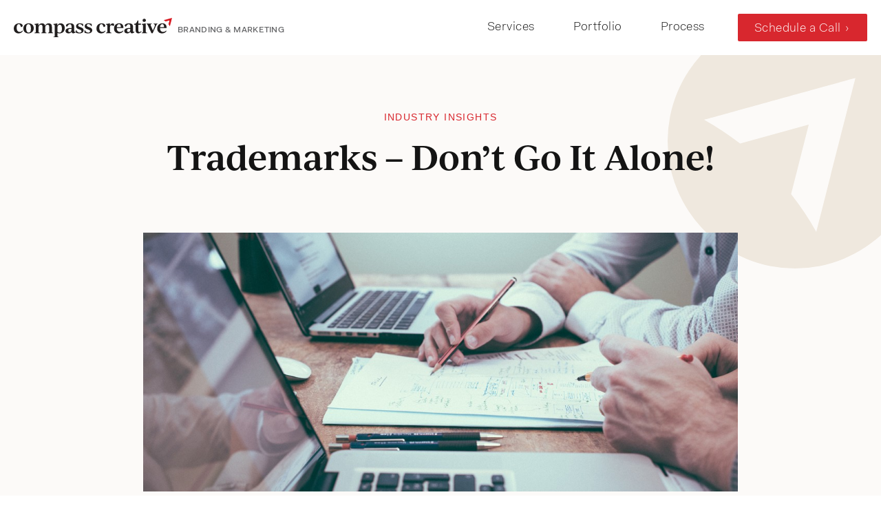

--- FILE ---
content_type: text/html; charset=UTF-8
request_url: https://compasscreative.ca/blog/trademarks-dont-go-it-alone
body_size: 8628
content:
<!doctype html>
<html lang="en">
    <head>
        <!--
  oooooooo8
o888     88   ooooooo  oo ooo oooo  ooooooooo     ooooooo    oooooooo8  oooooooo8
888         888     888 888 888 888  888    888   ooooo888  888ooooooo 888ooooooo
888o     oo 888     888 888 888 888  888    888 888    888          888        888
 888oooo88    88ooo88  o888o888o888o 888ooo88    88ooo88 8o 88oooooo88 88oooooo88
                                    o888
ooooooooo ooooooooo ooooooooo ooooooooo ooooooooo ooooooooo ooooooooo ooooooooo
  oooooooo8                                    o8   o88
o888     88 oo oooooo    ooooooooo8  ooooooo o888oo oooo oooo   oooo ooooooooo8
888          888    888 888oooooo8   ooooo888 888    888  888   888 888oooooo8
888o     oo  888        888        888    888 888    888   888 888  888
 888oooo88  o888o         88oooo888 88ooo88 8o 888o o888o    888      88oooo888
Greetings fellow view source wizard! Welcome, to the what is known as the shoemakers shoes.
The Compass Creative digital elves are picking away at this source, little by little.
What started as some outsourcing, led to something that led to another.
As much as we need a new website, the thing is, our clients need one more.
Thanks for checking out our work, more recent sites can be found in our work section:
https://compasscreative.ca/portfolio
 -->

<!-- Google Tag Manager -->
<script>(function(w,d,s,l,i){w[l]=w[l]||[];w[l].push({'gtm.start':
new Date().getTime(),event:'gtm.js'});var f=d.getElementsByTagName(s)[0],
j=d.createElement(s),dl=l!='dataLayer'?'&l='+l:'';j.async=true;j.src=
'https://www.googletagmanager.com/gtm.js?id='+i+dl;f.parentNode.insertBefore(j,f);
})(window,document,'script','dataLayer','GTM-T8W7M8');</script>
<!-- End Google Tag Manager -->

        
<meta charset="utf-8">
<meta http-equiv="X-UA-Compatible" content="IE=edge">
<meta name="viewport" content="width=device-width, initial-scale=1.0, viewport-fit=cover">
<title>Trademarks – Don’t Go It Alone! &#124; Compass Creative</title>
<meta name="description" content="Generate more leads and grow your business with a clear message, an attractive brand and effective marketing.">

<!-- Twitter Card data -->
<meta name="twitter:card" content="summary">

<meta name="twitter:title" content="Trademarks – Don’t Go It Alone!">

<!-- Open Graph/Facebook data -->
<meta property="og:title" content="Trademarks – Don’t Go It Alone!" />
<meta property="og:type" content="article" />
<meta property="og:url" content="https://compasscreative.ca/blog/trademarks-dont-go-it-alone" />
<meta property="og:site_name" content="" />
<meta property="fb:admins" content="170383939680448" />

<!-- Google Structured Data -->
<script type="application/ld+json">
        // reference: https://developers.google.com/structured-data/
    {
        "@context": "http://schema.org",
        "@type": "Organization",
        "url": "https://compasscreative.ca",
        "name": "Compass Creative",
        "description":"Generate more leads and grow your business with a clear message, an attractive brand and effective marketing.",
        "logo": "/img/logo.png",
        "areaServed" : "CA",
        "contactPoint" : [{
            "@type" : "ContactPoint",
            "telephone" : "+1-289.656.1444",
            "contactType" : "customer service"
        }],
        "sameAs" : [
                "https://www.facebook.com/compasscreative",                        "https://twitter.com/compasscreative",                        "https://www.instagram.com/compasscreative/",                        "https://www.linkedin.com/company/compass-creative-studio-inc.",                        "https://vimeo.com/compasscreative"                
        ]
    },
    {
        "geo": {
            "@type": "GeoCoordinates",
            "latitude": 43.1992538,
            "longitude":  -79.5651072
        }
    },
    
</script>
        <link rel="apple-touch-icon" sizes="180x180" href="/favicon/apple-touch-icon.png">
<link rel="icon" type="image/png" sizes="32x32" href="/favicon/favicon-32x32.png">
<link rel="icon" type="image/png" sizes="16x16" href="/favicon/favicon-16x16.png">
<link rel="manifest" href="/favicon/site.webmanifest">
<link rel="mask-icon" href="/favicon/safari-pinned-tab.svg" color="#d8272e">
<meta name="msapplication-TileColor" content="#ffffff">
<meta name="theme-color" content="#ffffff">
        
        <!--<script> 
    var $buoop = {required:{e:80,f:98,o:84,s:12,c:99},insecure:true,api:2023.01 }; 
    function $buo_f(){ 
     var e = document.createElement("script"); 
     e.src = "//browser-update.org/update.min.js"; 
     document.body.appendChild(e);
    };
    try {document.addEventListener("DOMContentLoaded", $buo_f,false)}
    catch(e){window.attachEvent("onload", $buo_f)}
</script>
<noscript>
    <style>.wow {visibility:visible!important;}</style>
</noscript>
--> 

<!-- Hotjar Tracking Code for https://compasscreative.ca -->
<script>
    (function(h,o,t,j,a,r){
        h.hj=h.hj||function(){(h.hj.q=h.hj.q||[]).push(arguments)};
        h._hjSettings={hjid:150555,hjsv:6};
        a=o.getElementsByTagName('head')[0];
        r=o.createElement('script');r.async=1;
        r.src=t+h._hjSettings.hjid+j+h._hjSettings.hjsv;
        a.appendChild(r);
    })(window,document,'https://static.hotjar.com/c/hotjar-','.js?sv=');
</script>

        <link rel="stylesheet" href="/css/tailwind.css?id=933369a1709552df147b28c5c4c12bc9">
        <link rel="stylesheet" href="https://use.typekit.net/kon5uqo.css">
    </head>
    <body>
        <!-- Google Tag Manager (noscript) -->
<noscript><iframe src="https://www.googletagmanager.com/ns.html?id=GTM-T8W7M8"
height="0" width="0" style="display:none;visibility:hidden"></iframe></noscript>
<!-- End Google Tag Manager (noscript) -->

            
        <a class="skip-to-content" href="#main">Skip to content</a>
<header class="w-full py-4 z-40 top-0 left-0">
    <div class="container">
        <div class="flex justify-between items-center relative py-1">
            <a href="/" class="relative flex sm:items-center items-start sm:flex-row flex-col">
                <img src="/svg/logo.svg" width="250" height="31" class="logo" alt="Compass Creative Logo" />
                <span class="sm:pl-2 pl-0 uppercase text-xs font-medium pt-2 text-gray-900 opacity-70 tracking-wide">Branding & Marketing</span>
            </a>
            <div>
                <div class="lg:flex hidden items-center navbar header-text space-x-10 text-charcoal text-lg tracking-wide leading-5">
        <a href="/services" class="transition hover:text-red p-2">Services</a>
        <a href="/portfolio" class="transition hover:text-red p-2">Portfolio</a>
        <a href="/process" class="transition hover:text-red p-2">Process</a>
    
    <a class="btn--fill pt-2 pb-1" href="/schedule-a-call">Schedule a Call</a>
</div>

<div class="w-16 h-12 absolute -top-1 right-0 lg:hidden p-2 mobile-btn">
    <a class="js-burger-trigger block p-2" href="#">
        <div class="js-burger-trigger--first-child border-charcoal relative mobile-btn--border mb-2 transition-all"></div>
        <div class="js-burger-trigger--second-child border-charcoal relative mobile-btn--border mb-2 transition-all"></div>
        <div class="js-burger-trigger--third-child border-charcoal relative mobile-btn--border transition-all"></div>
        <div class="sr-only">Menu</div>
    </a>
</div>

<nav class="lg:hidden js-main-nav bg-beige text-charcoal h-1 opacity-0 top-0 left-0 right-0 bottom-0 transition-all overflow-hidden fixed z-50" role="navigation">
    <ul class="flex flex-wrap justify-between text-center pt-12 w-full leading-5">
                <li class="w-full py-3">
            <a class="text-charcoal uppercase transition hover:text-red" href="/services">
                Services
            </a>
        </li>
                <li class="w-full py-3">
            <a class="text-charcoal uppercase transition hover:text-red" href="/portfolio">
                Portfolio
            </a>
        </li>
                <li class="w-full py-3">
            <a class="text-charcoal uppercase transition hover:text-red" href="/process">
                Process
            </a>
        </li>
        
        <a class="btn--fill pt-2 pb-1 mx-auto mt-4 mb-6" href="/schedule-a-call">Schedule a Call</a>
    </ul>
    <ul class="flex flex-wrap justify-between text-center w-full leading-5">
                <li class="w-full py-3">
            <a class="text-charcoal transition hover:text-red" href="/about">
                About
            </a>
        </li>
                <li class="w-full py-3">
            <a class="text-charcoal transition hover:text-red" href="/blog">
                Blog
            </a>
        </li>
                <li class="w-full py-3">
            <a class="text-charcoal transition hover:text-red" href="/careers">
                Careers
            </a>
        </li>
                <li class="w-full py-3">
            <a class="text-charcoal transition hover:text-red" href="/contact">
                Contact
            </a>
        </li>
        
    </ul>
            <div class="text-center mt-8">
            <div class="display-xs font-bold transition hover:text-red">289.656.1444</div>
            <div><a href="/cdn-cgi/l/email-protection#1872796b7776587b777568796b6b7b6a7d796c716e7d367b79" class="transition hover:text-red"><span class="__cf_email__" data-cfemail="375d564458597754585a4756444454455256435e4152195456">[email&#160;protected]</span></a></div>
            33 Main Street West, Grimsby, L3M 1R3
        </div>
        <div class="text-center mt-8">
                            <ul class="mt-2 flex space-x-2 justify-center mb-6">
                                        <li>
                        <a class="transition hover:text-red" href="https://www.facebook.com/compasscreative" rel="noopener" aria-label="Facebook" target="_blank"><svg class="h-6 fill-current" aria-hidden="true" focusable="false" role="img" xmlns="http://www.w3.org/2000/svg" viewBox="0 0 512 512"><path fill="currentColor" d="M504 256C504 119 393 8 256 8S8 119 8 256c0 123.78 90.69 226.38 209.25 245V327.69h-63V256h63v-54.64c0-62.15 37-96.48 93.67-96.48 27.14 0 55.52 4.84 55.52 4.84v61h-31.28c-30.8 0-40.41 19.12-40.41 38.73V256h68.78l-11 71.69h-57.78V501C413.31 482.38 504 379.78 504 256z"></path></svg></a>
                    </li>
                                        <li>
                        <a class="transition hover:text-red" href="https://twitter.com/compasscreative" rel="noopener" aria-label="Twitter" target="_blank"><svg class="h-6 fill-current" aria-hidden="true" focusable="false" data-prefix="fab" data-icon="twitter" class="svg-inline--fa fa-twitter fa-w-16" role="img" xmlns="http://www.w3.org/2000/svg" viewBox="0 0 512 512"><path fill="currentColor" d="M459.37 151.716c.325 4.548.325 9.097.325 13.645 0 138.72-105.583 298.558-298.558 298.558-59.452 0-114.68-17.219-161.137-47.106 8.447.974 16.568 1.299 25.34 1.299 49.055 0 94.213-16.568 130.274-44.832-46.132-.975-84.792-31.188-98.112-72.772 6.498.974 12.995 1.624 19.818 1.624 9.421 0 18.843-1.3 27.614-3.573-48.081-9.747-84.143-51.98-84.143-102.985v-1.299c13.969 7.797 30.214 12.67 47.431 13.319-28.264-18.843-46.781-51.005-46.781-87.391 0-19.492 5.197-37.36 14.294-52.954 51.655 63.675 129.3 105.258 216.365 109.807-1.624-7.797-2.599-15.918-2.599-24.04 0-57.828 46.782-104.934 104.934-104.934 30.213 0 57.502 12.67 76.67 33.137 23.715-4.548 46.456-13.32 66.599-25.34-7.798 24.366-24.366 44.833-46.132 57.827 21.117-2.273 41.584-8.122 60.426-16.243-14.292 20.791-32.161 39.308-52.628 54.253z"></path></svg></a>
                    </li>
                                        <li>
                        <a class="transition hover:text-red" href="https://www.instagram.com/compasscreative/" rel="noopener" aria-label="Instagram" target="_blank"><svg class="h-6 fill-current" aria-hidden="true" focusable="false" role="img" xmlns="http://www.w3.org/2000/svg" viewBox="0 0 448 512"><path fill="currentColor" d="M224.1 141c-63.6 0-114.9 51.3-114.9 114.9s51.3 114.9 114.9 114.9S339 319.5 339 255.9 287.7 141 224.1 141zm0 189.6c-41.1 0-74.7-33.5-74.7-74.7s33.5-74.7 74.7-74.7 74.7 33.5 74.7 74.7-33.6 74.7-74.7 74.7zm146.4-194.3c0 14.9-12 26.8-26.8 26.8-14.9 0-26.8-12-26.8-26.8s12-26.8 26.8-26.8 26.8 12 26.8 26.8zm76.1 27.2c-1.7-35.9-9.9-67.7-36.2-93.9-26.2-26.2-58-34.4-93.9-36.2-37-2.1-147.9-2.1-184.9 0-35.8 1.7-67.6 9.9-93.9 36.1s-34.4 58-36.2 93.9c-2.1 37-2.1 147.9 0 184.9 1.7 35.9 9.9 67.7 36.2 93.9s58 34.4 93.9 36.2c37 2.1 147.9 2.1 184.9 0 35.9-1.7 67.7-9.9 93.9-36.2 26.2-26.2 34.4-58 36.2-93.9 2.1-37 2.1-147.8 0-184.8zM398.8 388c-7.8 19.6-22.9 34.7-42.6 42.6-29.5 11.7-99.5 9-132.1 9s-102.7 2.6-132.1-9c-19.6-7.8-34.7-22.9-42.6-42.6-11.7-29.5-9-99.5-9-132.1s-2.6-102.7 9-132.1c7.8-19.6 22.9-34.7 42.6-42.6 29.5-11.7 99.5-9 132.1-9s102.7-2.6 132.1 9c19.6 7.8 34.7 22.9 42.6 42.6 11.7 29.5 9 99.5 9 132.1s2.7 102.7-9 132.1z"></path></svg></a>
                    </li>
                                        <li>
                        <a class="transition hover:text-red" href="https://www.linkedin.com/company/compass-creative-studio-inc." rel="noopener" aria-label="Linkedin" target="_blank"><svg class="h-6 fill-current" aria-hidden="true" focusable="false" data-prefix="fab" data-icon="linkedin-in" class="svg-inline--fa fa-linkedin-in fa-w-14" role="img" xmlns="http://www.w3.org/2000/svg" viewBox="0 0 448 512"><path fill="currentColor" d="M100.28 448H7.4V148.9h92.88zM53.79 108.1C24.09 108.1 0 83.5 0 53.8a53.79 53.79 0 0 1 107.58 0c0 29.7-24.1 54.3-53.79 54.3zM447.9 448h-92.68V302.4c0-34.7-.7-79.2-48.29-79.2-48.29 0-55.69 37.7-55.69 76.7V448h-92.78V148.9h89.08v40.8h1.3c12.4-23.5 42.69-48.3 87.88-48.3 94 0 111.28 61.9 111.28 142.3V448z"></path></svg></a>
                    </li>
                                        <li>
                        <a class="transition hover:text-red" href="https://vimeo.com/compasscreative" rel="noopener" aria-label="Vimeo" target="_blank"><svg class="h-6 fill-current" aria-hidden="true" focusable="false" role="img"xmlns="http://www.w3.org/2000/svg" viewBox="0 0 448 512"><path fill="currentColor" d="M447.8 153.6c-2 43.6-32.4 103.3-91.4 179.1-60.9 79.2-112.4 118.8-154.6 118.8-26.1 0-48.2-24.1-66.3-72.3C100.3 250 85.3 174.3 56.2 174.3c-3.4 0-15.1 7.1-35.2 21.1L0 168.2c51.6-45.3 100.9-95.7 131.8-98.5 34.9-3.4 56.3 20.5 64.4 71.5 28.7 181.5 41.4 208.9 93.6 126.7 18.7-29.6 28.8-52.1 30.2-67.6 4.8-45.9-35.8-42.8-63.3-31 22-72.1 64.1-107.1 126.2-105.1 45.8 1.2 67.5 31.1 64.9 89.4z"/></svg></a>
                    </li>
                    
                </ul>
                    </div>
    
</nav>

            </div>
        </div>
    </div>
</header>
        <div id="main" class="bg-white overflow-hidden">
            <section class="relative py-20 bg-beige ove">
    <div class="container relative z-20 text-center wow fadeIn">
        <div class="max-w-4xl mx-auto px-4">
            <h1 class="label text-red">Industry Insights</h1>
            <h2 class="display-lg" itemprop="headline">Trademarks – Don’t Go It Alone!</h2>
        </div>
    </div>
    <div class="absolute top-0 right-0 w-full h-full">
        <img src="/svg/logo-icon-beige.svg" class="hero-icon" alt="">
    </div>
</section>

<section class="pb-20 bg-beige" itemscope itemtype="http://schema.org/BlogPosting">

    <div class="relative z-20 max-w-4xl mx-auto px-4 text-lg wysiwyg article wow fadeIn">


                                <div class="mb-12 text-center">
                <img src="/img/asset/YXNzZXRzL2Jsb2cvb2ZmaWNlLTEyMDk2NDAuanBn?h=500&w=1150&fit=crop&s=3020c28f8c0264869758a8d086221898" class="inline-block mx-auto" itemprop="image">
            </div>
                    
        
        <h3>What is a Trademark?</h3>
<p>A trademark may be a word, design, logo, or phrase that is used to distinguish the goods and services of one party from the goods and services of another party.  For example, the trademark UPS differentiates its delivery services from those branded with the trademark FedEx.</p>
<h3>What is a Registered Trade-mark?</h3>
<p>A trademark may be registered or unregistered.  A registered trademark is one that has completed the trademark application process under the Trade-marks Act.  A registered trademark has the advantage of all the legal rights granted under the Trade-marks Act which are significant; for example, a registered trademark grants the owner rights that are enforceable across the country.  An unregistered trademark may only be enforced in the geographic area where it enjoys a reputation.  So, a registered trademark that has been used and become known only in Ontario is enforceable in British Columbia against an infringer while an unregistered trademark with the same facts could not be enforced in British Columbia.</p>
<h3>What is the difference between a Trademark and a Business Name?</h3>
<p>The main function of a trademark is to distinguish goods and services from those of a competitor.  A business name, corporate name, partnership name, trade name etc., identifies the source of goods and services.</p>
<h3>What is a “good” Trademark?</h3>
<p>Below is set out a hierarchy of trademarks.  The trademarks near the top will have a wider ambit of protection, stronger goodwill, and be easier to enforce.  Trade-marks lower in the hierarchy will enter a marketplace that is crowded with competitors who have similar trade-marks, enforcement action will be necessary, and the trade-mark will likely never acquire great distinctiveness.</p>
<ol>
<li>Coined – Exxon, Kodak, Kijiji</li>
<li>Arbitrary – Blackberry, Apple</li>
<li>Suggestive – Greyhound</li>
<li>Descriptive – Pools &amp; Spas</li>
<li>Generic – Zippers, Escalators</li>
</ol>
<h3>When can I use a Trademark?</h3>
<p>The general rule is that so long as you are not infringing the rights of any other person; use your trademark as early and as often as you can.  The more that a trademark is used the greater is the reputation and goodwill that accrues to the trademark.  The filing of a trademark application has no effect on this general rule that will continue to apply even after an application is filed.</p>
<h3>Why file a Trademark application?</h3>
<p>A trademark once registered grants the owner the exclusive right to use the trademark across the country in association with the goods and services set out in the application.  Without a registered trademark, an unregistered trademark may only be enforced in the geographic area where it enjoys goodwill and a reputation.  It can be very expensive to try and establish such a reputation in court, whereas with a registered trademark a reputation is assumed.</p>
<p>Furthermore, if you let others with or without knowledge of your trade-mark claim the registered trade-mark rights associated with your trade-mark by filing an application before you, you will have to spend a lot of time and money to attempt to fix the record while also dealing with the uncertainty of the outcome of the process.</p>
<h3>When can I file a Trademark application?</h3>
<p>Subject always to other people’s superior rights, there is no restriction on when you may file a trademark application.  However the sooner an application is filed the better.  Certain rights will accrue to you once an application is filed.  By delaying the filing of a trademark application you may find yourself in a very time-consuming and expensive procedure as you try and remove applications based on inferior rights that were unfortunately filed before yours.</p>
<h3>What is the Trademark application process?</h3>
<p>The trademark application process will take at least 12-14 months.  The application process generally goes through the following stages:</p>
<ol>
<li>Filing of application</li>
<li>TM Office Examination</li>
<li>Publication in Trade-mark Journal</li>
<li>Registration</li>
</ol>
<p>The application process may be permanently stopped in many different circumstances, for example, the trademark application is confusing with a trademark already registered or another party is successful in blocking the trademark application.</p>
<h3>What complications can occur in the Trademark application process?</h3>
<p>A trade-mark application can be delayed or blocked entirely if the Trade-marks Office determines that the application is not legally permitted to be registered and also if another party proves that the application should not be registered, for example, because the trade-mark is confusing with a trade-mark already registered.</p>
<h3>Should I file a Trademark with the help of a lawyer or trademark agent?</h3>
<p>Many things may be done in the legal area without the help of anyone.  However it will be a lot more difficult to achieve success without knowledgeable assistance.  A person may file a trademark application without help and may register the trademark.  Unfortunately the resulting trademark may be unenforceable because it was put together incorrectly.  It has happened to me more than once that clients, who obtained trade-marks registrations on their own, asked me to use their unenforceable trade-marks against infringers.  Experienced trademark lawyers know how to knockout poor trademarks, even though the infringer is in the wrong.  Because there are too many laws and rules concerning trademarks, I can’t recommend that people file trademark applications on their own.</p>
<h3>What should I budget for a Trademark application?</h3>
<p>At least $2,500.00.  Every application has a life of its own and costs will be determined based on what occurs in the application process.</p>
<h3>Should I file a Trademark application in the U.S.?</h3>
<p>If the U.S. is an important or potentially important market for your goods and services, then you should take steps to file a trademark application in the U.S.  For trademark law, delay in attempting to secure your rights can only hurt you.  Costs for a U.S. trademark application are generally the same as in Canada.  It is preferable to use a U.S. lawyer experienced in U.S. trademark law for U.S. trademark applications.  Moreover, if a trade-mark application is filed in the U.S. within 6 months of the filing date for the same trade-mark in Canada, the application in the U.S. will be considered to have been filed on the same day as the Canadian application and vice versa.</p>
<hr />
<p>Ryan K. Smith is a Lawyer and Trade-mark Agent at Feltmate Delibato Heagle LLP. He is a corporate and commercial lawyer with expertise in software, marketing, and intellectual property matters. You can reach Mr. Smith at (905) 287-2215 and <a href="/cdn-cgi/l/email-protection#ddafaeb0b4a9b59dbbb9b5b1bcaaa4b8afaef3beb2b0"><span class="__cf_email__" data-cfemail="c4b6b7a9adb0ac84a2a0aca8a5b3bda1b6b7eaa7aba9">[email&#160;protected]</span></a>. This article represents general information only and does not constitute legal or other professional advice or an opinion of any kind.</p>


        
    </div>

    <div class="container-sm py-12">
        <div class="text-center">
                            <img src="/img/asset/YXNzZXRzL2Jsb2cvcnlhbi1zbWl0aC5qcGc=?h=200&w=200&fit=crop&s=5cc54f8e0e2c351d317fd34245a6bd2f" class="rounded-full mx-auto mb-4" width="80" height="80">
                    </div>
        <div class="text-center">
                                                <p>March 13, 2017</p>
        </div>
    </div>

    <div class="container text-center py-4">
        <a href="/blog" class="btn">Back to blog</a>
    </div>


    
</section>


        </div>
        <footer class="bg-charcoal w-full pt-12">
    <div class="container">
        <div class="flex xl:flex-row flex-col justify-between items-center">
            <div class="xl:mb-0 mb-6">
                <a href="/"><img src="/svg/logo-reversed.svg" width="250" height="31" class="lg:mx-0 mx-auto" alt="Compass Creative Logo" /></a>
            </div>
            <div class="flex xl:flex-row flex-col text-sm text-white items-center xl:text-right text-center">
                <nav>
    <ul>
                    <li class="inline px-4 py-2 transition hover:text-red"><a href="/services">Services</a></li>
                    <li class="inline px-4 py-2 transition hover:text-red"><a href="/portfolio">Portfolio</a></li>
                    <li class="inline px-4 py-2 transition hover:text-red"><a href="/process">Process</a></li>
                    <li class="inline px-4 py-2 transition hover:text-red"><a href="/about">About</a></li>
                    <li class="inline px-4 py-2 transition hover:text-red"><a href="/blog">Blog</a></li>
                    <li class="inline px-4 py-2 transition hover:text-red"><a href="/careers">Careers</a></li>
                    <li class="inline px-4 py-2 transition hover:text-red"><a href="/contact">Contact</a></li>
        
    </ul>
</nav>

                                <div class="text-2xl display-medium text-white xl:ml-8 xl:mt-0 mt-6"><a href="tel:289.656.1444" class="transition hover:text-red">289.656.1444</a></div>
                
            </div>
        </div>
        <div class="xl:mt-12 mt-6 xl:pt-12 pt-6 text-center border-t-2 border-gray-800">
                                                <ul class="flex space-x-3 justify-center mb-6">
                                                <li>
                            <a class="transition text-gray-400 hover:text-red" href="https://www.facebook.com/compasscreative" rel="noopener" aria-label="Facebook" target="_blank"><svg class="h-5 fill-current" aria-hidden="true" focusable="false" role="img" xmlns="http://www.w3.org/2000/svg" viewBox="0 0 512 512"><path fill="currentColor" d="M504 256C504 119 393 8 256 8S8 119 8 256c0 123.78 90.69 226.38 209.25 245V327.69h-63V256h63v-54.64c0-62.15 37-96.48 93.67-96.48 27.14 0 55.52 4.84 55.52 4.84v61h-31.28c-30.8 0-40.41 19.12-40.41 38.73V256h68.78l-11 71.69h-57.78V501C413.31 482.38 504 379.78 504 256z"></path></svg></a>
                        </li>
                                                <li>
                            <a class="transition text-gray-400 hover:text-red" href="https://twitter.com/compasscreative" rel="noopener" aria-label="Twitter" target="_blank"><svg class="h-5 fill-current" aria-hidden="true" focusable="false" data-prefix="fab" data-icon="twitter" class="svg-inline--fa fa-twitter fa-w-16" role="img" xmlns="http://www.w3.org/2000/svg" viewBox="0 0 512 512"><path fill="currentColor" d="M459.37 151.716c.325 4.548.325 9.097.325 13.645 0 138.72-105.583 298.558-298.558 298.558-59.452 0-114.68-17.219-161.137-47.106 8.447.974 16.568 1.299 25.34 1.299 49.055 0 94.213-16.568 130.274-44.832-46.132-.975-84.792-31.188-98.112-72.772 6.498.974 12.995 1.624 19.818 1.624 9.421 0 18.843-1.3 27.614-3.573-48.081-9.747-84.143-51.98-84.143-102.985v-1.299c13.969 7.797 30.214 12.67 47.431 13.319-28.264-18.843-46.781-51.005-46.781-87.391 0-19.492 5.197-37.36 14.294-52.954 51.655 63.675 129.3 105.258 216.365 109.807-1.624-7.797-2.599-15.918-2.599-24.04 0-57.828 46.782-104.934 104.934-104.934 30.213 0 57.502 12.67 76.67 33.137 23.715-4.548 46.456-13.32 66.599-25.34-7.798 24.366-24.366 44.833-46.132 57.827 21.117-2.273 41.584-8.122 60.426-16.243-14.292 20.791-32.161 39.308-52.628 54.253z"></path></svg></a>
                        </li>
                                                <li>
                            <a class="transition text-gray-400 hover:text-red" href="https://www.instagram.com/compasscreative/" rel="noopener" aria-label="Instagram" target="_blank"><svg class="h-5 fill-current" aria-hidden="true" focusable="false" role="img" xmlns="http://www.w3.org/2000/svg" viewBox="0 0 448 512"><path fill="currentColor" d="M224.1 141c-63.6 0-114.9 51.3-114.9 114.9s51.3 114.9 114.9 114.9S339 319.5 339 255.9 287.7 141 224.1 141zm0 189.6c-41.1 0-74.7-33.5-74.7-74.7s33.5-74.7 74.7-74.7 74.7 33.5 74.7 74.7-33.6 74.7-74.7 74.7zm146.4-194.3c0 14.9-12 26.8-26.8 26.8-14.9 0-26.8-12-26.8-26.8s12-26.8 26.8-26.8 26.8 12 26.8 26.8zm76.1 27.2c-1.7-35.9-9.9-67.7-36.2-93.9-26.2-26.2-58-34.4-93.9-36.2-37-2.1-147.9-2.1-184.9 0-35.8 1.7-67.6 9.9-93.9 36.1s-34.4 58-36.2 93.9c-2.1 37-2.1 147.9 0 184.9 1.7 35.9 9.9 67.7 36.2 93.9s58 34.4 93.9 36.2c37 2.1 147.9 2.1 184.9 0 35.9-1.7 67.7-9.9 93.9-36.2 26.2-26.2 34.4-58 36.2-93.9 2.1-37 2.1-147.8 0-184.8zM398.8 388c-7.8 19.6-22.9 34.7-42.6 42.6-29.5 11.7-99.5 9-132.1 9s-102.7 2.6-132.1-9c-19.6-7.8-34.7-22.9-42.6-42.6-11.7-29.5-9-99.5-9-132.1s-2.6-102.7 9-132.1c7.8-19.6 22.9-34.7 42.6-42.6 29.5-11.7 99.5-9 132.1-9s102.7-2.6 132.1 9c19.6 7.8 34.7 22.9 42.6 42.6 11.7 29.5 9 99.5 9 132.1s2.7 102.7-9 132.1z"></path></svg></a>
                        </li>
                                                <li>
                            <a class="transition text-gray-400 hover:text-red" href="https://www.linkedin.com/company/compass-creative-studio-inc." rel="noopener" aria-label="Linkedin" target="_blank"><svg class="h-5 fill-current" aria-hidden="true" focusable="false" data-prefix="fab" data-icon="linkedin-in" class="svg-inline--fa fa-linkedin-in fa-w-14" role="img" xmlns="http://www.w3.org/2000/svg" viewBox="0 0 448 512"><path fill="currentColor" d="M100.28 448H7.4V148.9h92.88zM53.79 108.1C24.09 108.1 0 83.5 0 53.8a53.79 53.79 0 0 1 107.58 0c0 29.7-24.1 54.3-53.79 54.3zM447.9 448h-92.68V302.4c0-34.7-.7-79.2-48.29-79.2-48.29 0-55.69 37.7-55.69 76.7V448h-92.78V148.9h89.08v40.8h1.3c12.4-23.5 42.69-48.3 87.88-48.3 94 0 111.28 61.9 111.28 142.3V448z"></path></svg></a>
                        </li>
                                                <li>
                            <a class="transition text-gray-400 hover:text-red" href="https://vimeo.com/compasscreative" rel="noopener" aria-label="Vimeo" target="_blank"><svg class="h-5 fill-current" aria-hidden="true" focusable="false" role="img"xmlns="http://www.w3.org/2000/svg" viewBox="0 0 448 512"><path fill="currentColor" d="M447.8 153.6c-2 43.6-32.4 103.3-91.4 179.1-60.9 79.2-112.4 118.8-154.6 118.8-26.1 0-48.2-24.1-66.3-72.3C100.3 250 85.3 174.3 56.2 174.3c-3.4 0-15.1 7.1-35.2 21.1L0 168.2c51.6-45.3 100.9-95.7 131.8-98.5 34.9-3.4 56.3 20.5 64.4 71.5 28.7 181.5 41.4 208.9 93.6 126.7 18.7-29.6 28.8-52.1 30.2-67.6 4.8-45.9-35.8-42.8-63.3-31 22-72.1 64.1-107.1 126.2-105.1 45.8 1.2 67.5 31.1 64.9 89.4z"/></svg></a>
                        </li>
                        
                    </ul>
                            
        </div>
        <div class="pt-2 pb-4 text-sm text-gray-400 text-center flex justify-center">
            <span>&copy;2026 Compass Creative Studio Inc.</span>
            <a href="/privacy-policy" class="lg:inline block lg:py-0 mx-4 transition hover:text-red">Privacy Policy.</a>
            <a href="/cookie-policy" class="lg:inline block lg:py-0 mr-4 transition hover:text-red">Cookie Policy.</a>
            <div>Website by… well… us!</div>
        </div>
    </div>
</footer>

        <script data-cfasync="false" src="/cdn-cgi/scripts/5c5dd728/cloudflare-static/email-decode.min.js"></script><script src='/js/gsap.min.js'></script>
<script src='/js/ScrollTrigger.min.js'></script>
<script src="/js/site.js"></script>
<script src='//cdnjs.cloudflare.com/ajax/libs/wow/1.1.2/wow.min.js'></script>
<script>new WOW().init();</script>
    <script defer src="https://static.cloudflareinsights.com/beacon.min.js/vcd15cbe7772f49c399c6a5babf22c1241717689176015" integrity="sha512-ZpsOmlRQV6y907TI0dKBHq9Md29nnaEIPlkf84rnaERnq6zvWvPUqr2ft8M1aS28oN72PdrCzSjY4U6VaAw1EQ==" data-cf-beacon='{"version":"2024.11.0","token":"6f248e914efb4590a1e8f1d491168c65","r":1,"server_timing":{"name":{"cfCacheStatus":true,"cfEdge":true,"cfExtPri":true,"cfL4":true,"cfOrigin":true,"cfSpeedBrain":true},"location_startswith":null}}' crossorigin="anonymous"></script>
</body>
</html>


--- FILE ---
content_type: text/css
request_url: https://compasscreative.ca/css/tailwind.css?id=933369a1709552df147b28c5c4c12bc9
body_size: 10789
content:
/*! tailwindcss v3.2.4 | MIT License | https://tailwindcss.com*/*,:after,:before{border:0 solid;box-sizing:border-box}:after,:before{--tw-content:""}html{-webkit-text-size-adjust:100%;font-feature-settings:normal;font-family:ui-sans-serif,system-ui,-apple-system,BlinkMacSystemFont,Segoe UI,Roboto,Helvetica Neue,Arial,Noto Sans,sans-serif,Apple Color Emoji,Segoe UI Emoji,Segoe UI Symbol,Noto Color Emoji;line-height:1.5;-moz-tab-size:4;-o-tab-size:4;tab-size:4}body{line-height:inherit;margin:0}hr{border-top-width:1px;color:inherit;height:0}abbr:where([title]){-webkit-text-decoration:underline dotted;text-decoration:underline dotted}h1,h2,h3,h4,h5,h6{font-size:inherit;font-weight:inherit}a{color:inherit;text-decoration:inherit}b,strong{font-weight:bolder}code,kbd,pre,samp{font-family:ui-monospace,SFMono-Regular,Menlo,Monaco,Consolas,Liberation Mono,Courier New,monospace;font-size:1em}small{font-size:80%}sub,sup{font-size:75%;line-height:0;position:relative;vertical-align:baseline}sub{bottom:-.25em}sup{top:-.5em}table{border-collapse:collapse;border-color:inherit;text-indent:0}button,input,optgroup,select,textarea{color:inherit;font-family:inherit;font-size:100%;font-weight:inherit;line-height:inherit;margin:0;padding:0}button,select{text-transform:none}[type=button],[type=reset],[type=submit],button{-webkit-appearance:button;background-color:transparent;background-image:none}:-moz-focusring{outline:auto}:-moz-ui-invalid{box-shadow:none}progress{vertical-align:baseline}::-webkit-inner-spin-button,::-webkit-outer-spin-button{height:auto}[type=search]{-webkit-appearance:textfield;outline-offset:-2px}::-webkit-search-decoration{-webkit-appearance:none}::-webkit-file-upload-button{-webkit-appearance:button;font:inherit}summary{display:list-item}blockquote,dd,dl,figure,h1,h2,h3,h4,h5,h6,hr,p,pre{margin:0}fieldset{margin:0}fieldset,legend{padding:0}menu,ol,ul{list-style:none;margin:0;padding:0}textarea{resize:vertical}input::-moz-placeholder,textarea::-moz-placeholder{color:#9ca3af;opacity:1}input::placeholder,textarea::placeholder{color:#9ca3af;opacity:1}[role=button],button{cursor:pointer}:disabled{cursor:default}audio,canvas,embed,iframe,img,object,svg,video{display:block;vertical-align:middle}img,video{height:auto;max-width:100%}[hidden]{display:none}*,:after,:before{--tw-border-spacing-x:0;--tw-border-spacing-y:0;--tw-translate-x:0;--tw-translate-y:0;--tw-rotate:0;--tw-skew-x:0;--tw-skew-y:0;--tw-scale-x:1;--tw-scale-y:1;--tw-pan-x: ;--tw-pan-y: ;--tw-pinch-zoom: ;--tw-scroll-snap-strictness:proximity;--tw-ordinal: ;--tw-slashed-zero: ;--tw-numeric-figure: ;--tw-numeric-spacing: ;--tw-numeric-fraction: ;--tw-ring-inset: ;--tw-ring-offset-width:0px;--tw-ring-offset-color:#fff;--tw-ring-color:rgba(59,130,246,.5);--tw-ring-offset-shadow:0 0 #0000;--tw-ring-shadow:0 0 #0000;--tw-shadow:0 0 #0000;--tw-shadow-colored:0 0 #0000;--tw-blur: ;--tw-brightness: ;--tw-contrast: ;--tw-grayscale: ;--tw-hue-rotate: ;--tw-invert: ;--tw-saturate: ;--tw-sepia: ;--tw-drop-shadow: ;--tw-backdrop-blur: ;--tw-backdrop-brightness: ;--tw-backdrop-contrast: ;--tw-backdrop-grayscale: ;--tw-backdrop-hue-rotate: ;--tw-backdrop-invert: ;--tw-backdrop-opacity: ;--tw-backdrop-saturate: ;--tw-backdrop-sepia: }::backdrop{--tw-border-spacing-x:0;--tw-border-spacing-y:0;--tw-translate-x:0;--tw-translate-y:0;--tw-rotate:0;--tw-skew-x:0;--tw-skew-y:0;--tw-scale-x:1;--tw-scale-y:1;--tw-pan-x: ;--tw-pan-y: ;--tw-pinch-zoom: ;--tw-scroll-snap-strictness:proximity;--tw-ordinal: ;--tw-slashed-zero: ;--tw-numeric-figure: ;--tw-numeric-spacing: ;--tw-numeric-fraction: ;--tw-ring-inset: ;--tw-ring-offset-width:0px;--tw-ring-offset-color:#fff;--tw-ring-color:rgba(59,130,246,.5);--tw-ring-offset-shadow:0 0 #0000;--tw-ring-shadow:0 0 #0000;--tw-shadow:0 0 #0000;--tw-shadow-colored:0 0 #0000;--tw-blur: ;--tw-brightness: ;--tw-contrast: ;--tw-grayscale: ;--tw-hue-rotate: ;--tw-invert: ;--tw-saturate: ;--tw-sepia: ;--tw-drop-shadow: ;--tw-backdrop-blur: ;--tw-backdrop-brightness: ;--tw-backdrop-contrast: ;--tw-backdrop-grayscale: ;--tw-backdrop-hue-rotate: ;--tw-backdrop-invert: ;--tw-backdrop-opacity: ;--tw-backdrop-saturate: ;--tw-backdrop-sepia: }.buorg{animation:buorgfly 1s ease-out 0s;background-color:#fdeeb4;border-bottom:2px solid #ead893;box-shadow:none;color:#000;font:18px Calibri,Helvetica,sans-serif;left:0;position:absolute;position:fixed;text-align:center;top:0;width:100%;z-index:111111}.buorg-pad{line-height:1.7em;padding:9px 9px 15px}.buorg-buttons{display:block;text-align:center}#buorgig,#buorgpermanent,#buorgul{background:#71930b;border-radius:2px;box-shadow:none;color:#fff;cursor:pointer;display:inline-block;font-weight:400;margin:0 2px;padding:3px 20px;text-decoration:none;white-space:nowrap}#buorgig{background-color:#e2cb71;color:#65530d}@media only screen and (max-width:700px){.buorg div{line-height:1.3em;padding:5px 12px 5px 9px}}@keyframes buorgfly{0%{opacity:0;transform:translateY(-50px)}to{opacity:1;transform:translateY(0)}}.buorg-fadeout{transition:visibility 0s 8.5s,opacity 8s ease-out .5s}.buorg-icon{background:no-repeat 0;display:inline-block;height:16px;position:relative;top:-.05em;vertical-align:middle;width:22px}.arrows{height:600px}@media (max-width:1023px){.arrows{height:350px}}.arrow{height:50px;left:50%;position:fixed;top:100px;width:50px}@media (max-width:1023px){.arrow{height:30px;width:30px}}.arrow img{height:100%;-o-object-fit:contain;object-fit:contain;width:100%}.arrow-up-right{transform:rotate(45deg)}.arrow-up-left{transform:rotate(-45deg)}.first-row{top:80px}.second-row{top:180px}.third-row{top:280px}.fourth-row{top:380px}@media (max-width:1023px){.first-row{top:20px}.second-row{top:70px}.third-row{top:120px}.fourth-row{top:170px}}.arrow-1{display:none;left:0}@media (min-width:640px){.arrow-1{display:block}}.arrow-2{left:21%}.arrow-3{display:none;left:41%}@media (min-width:640px){.arrow-3{display:block}}.arrow-4{left:62%}.arrow-5{display:none;left:83%}@media (min-width:640px){.arrow-5{display:block}}.arrow-6{left:29%}.arrow-7{display:none;left:9%}@media (min-width:640px){.arrow-7{display:block}}.arrow-8{left:30%}.arrow-9{display:none;left:51%}@media (min-width:640px){.arrow-9{display:block}}.arrow-10{left:73%}.arrow-11{display:none;left:95%}@media (min-width:640px){.arrow-11{display:block}}@media (max-width:639px){.arrow-2{left:0}.arrow-4{left:50%}.arrow-6{left:0}.arrow-8{left:32%}.arrow-10{left:80%}}.btn,.btn--fill,.btn--inline,.btn--inline-prev,.btn--white{font-weight:300;letter-spacing:.025em;line-height:1;position:relative;text-decoration-line:none;transition-duration:.3s;transition-property:color,background-color,border-color,text-decoration-color,fill,stroke,opacity,box-shadow,transform,filter,-webkit-backdrop-filter;transition-property:color,background-color,border-color,text-decoration-color,fill,stroke,opacity,box-shadow,transform,filter,backdrop-filter;transition-property:color,background-color,border-color,text-decoration-color,fill,stroke,opacity,box-shadow,transform,filter,backdrop-filter,-webkit-backdrop-filter;transition-timing-function:cubic-bezier(.4,0,.2,1)}.btn--fill:after,.btn--inline:after,.btn:after{content:"›";font-size:1em;padding-left:6px;padding-right:3px;position:relative}.btn{--tw-border-opacity:1;--tw-text-opacity:1;background-color:transparent;border-color:rgb(216 39 46/var(--tw-border-opacity));border-radius:.125rem;border-width:2px;color:rgb(20 20 20/var(--tw-text-opacity));display:inline-block;font-size:1.125rem;line-height:1.75rem;padding:.75rem 1.5rem .5rem}.btn:hover{--tw-bg-opacity:1;--tw-text-opacity:1;background-color:rgb(216 39 46/var(--tw-bg-opacity));color:rgb(255 255 255/var(--tw-text-opacity))}.btn--white{--tw-border-opacity:1;--tw-text-opacity:1;background-color:transparent;border-color:rgb(255 255 255/var(--tw-border-opacity));border-radius:.125rem;border-width:2px;color:rgb(255 255 255/var(--tw-text-opacity));display:inline-block;font-size:1.125rem;line-height:1.75rem;padding:.75rem 1.5rem .5rem}.btn--fill,.btn--white:hover{--tw-bg-opacity:1;--tw-text-opacity:1;background-color:rgb(216 39 46/var(--tw-bg-opacity));color:rgb(255 255 255/var(--tw-text-opacity))}.btn--fill{border-radius:.125rem;display:inline-block;font-size:1.125rem;line-height:1.75rem;padding:.75rem 1.5rem .5rem}.btn--fill:hover{--tw-bg-opacity:1;background-color:rgb(177 15 21/var(--tw-bg-opacity))}.btn--fill:hover,.btn--inline,.btn--inline-prev{--tw-text-opacity:1;color:rgb(255 255 255/var(--tw-text-opacity))}.btn--inline,.btn--inline-prev{background-color:transparent;border-radius:.125rem;display:inline-block}.btn--inline-prev:hover,.btn--inline:hover{--tw-text-opacity:1;color:rgb(216 39 46/var(--tw-text-opacity))}.btn--inline-prev:before{content:"‹";font-size:1em;padding-left:6px;padding-right:3px;position:relative}.project-card:hover .project-card__thumbnail{cursor:pointer;transform:scale(1.05)}.btn--video{--tw-text-opacity:1;background-color:transparent;border-radius:.125rem;color:rgb(255 255 255/var(--tw-text-opacity));display:inline-block;padding-right:1.75rem;position:relative}.btn--video:hover{--tw-text-opacity:1;color:rgb(216 39 46/var(--tw-text-opacity))}.btn--video:before{content:url(/svg/play-button.svg);position:absolute;right:0;top:0;transition-duration:.15s;transition-property:color,background-color,border-color,text-decoration-color,fill,stroke,opacity,box-shadow,transform,filter,-webkit-backdrop-filter;transition-property:color,background-color,border-color,text-decoration-color,fill,stroke,opacity,box-shadow,transform,filter,backdrop-filter;transition-property:color,background-color,border-color,text-decoration-color,fill,stroke,opacity,box-shadow,transform,filter,backdrop-filter,-webkit-backdrop-filter;transition-timing-function:cubic-bezier(.4,0,.2,1)}.btn--video:hover:before{opacity:.7}.container{margin-left:auto;margin-right:auto;padding:0 20px}@media (min-width:1300px){.container{max-width:1400px!important}}.container-sm{max-width:850px!important}.container-md,.container-sm{margin-left:auto;margin-right:auto;padding:0 20px}.container-md{max-width:1200px!important}.container-lg{margin-left:auto;margin-right:auto;max-width:1800px!important;position:relative}@keyframes crest-rotating{0%{transform:rotate(-15deg)}to{transform:rotate(20deg)}}.crest-rotating{animation:crest-rotating 3s ease-in-out infinite alternate}.dashes-1{height:300px;position:relative;width:100%}@media (max-width:767px){.dashes-1{height:200px}}@media (max-width:400px){.dashes-1{height:100px}}.dashes-1--img{height:100%;left:50%;position:absolute;top:0;transform:translateX(-50%);width:auto}@media (max-width:767px){.dashes-1--img{left:60%}}.dashes-top-curve{background-image:url(/svg/process/top-curve.png);background-position:bottom;background-repeat:no-repeat;background-size:100% 100%}@media (max-width:767px){.dashes-top-curve{background-size:100% 70%}}.dashes-bottom-curve{background-image:url(/svg/process/bottom-curve.png);background-position:top;background-repeat:no-repeat;background-size:100% 100%}@media (max-width:767px){.dashes-bottom-curve{background-size:100% 70%}}@font-face{font-display:swap;font-family:Fakt Pro;font-style:normal;font-weight:100;src:url(/fonts/faktpro_thin.eot);src:url(/fonts/faktpro_thin.eot?#iefix) format("embedded-opentype"),url(/fonts/faktpro_thin.woff) format("woff"),url(/fonts/faktpro_thin.ttf) format("truetype")}@font-face{font-display:swap;font-family:Fakt Pro;font-style:normal;font-weight:300;src:url(/fonts/faktpro_light.eot);src:url(/fonts/faktpro_light.eot?#iefix) format("embedded-opentype"),url(/fonts/faktpro_light.woff) format("woff"),url(/fonts/faktpro_light.ttf) format("truetype")}@font-face{font-display:swap;font-family:Fakt Pro;font-style:italic;font-weight:300;src:url(/fonts/faktpro_light_italic.eot);src:url(/fonts/faktpro_light_italic.eot?#iefix) format("embedded-opentype"),url(/fonts/faktpro_light_italic.woff) format("woff"),url(/fonts/faktpro_light_italic.ttf) format("truetype")}@font-face{font-display:swap;font-family:Fakt Pro;font-weight:500;src:url(/fonts/faktpro_medium.eot);src:url(/fonts/faktpro_medium.eot?#iefix) format("embedded-opentype"),url(/fonts/faktpro_medium.ttf) format("truetype")}body{font-family:Fakt Pro,Montserrat,Arial,Helvetica,sans-serif;font-style:normal;font-weight:300}h1,h2,h3,h4,h5,h6{--tw-text-opacity:1;color:rgb(20 20 20/var(--tw-text-opacity));line-height:1.3}.font-heading,h1,h2,h3,h4,h5,h6{font-family:ivyjournal,Times New Roman,Times,san-serif;font-style:normal;font-weight:600}.font-no-heading{font-family:Fakt Pro,Montserrat,Arial,Helvetica,sans-serif;letter-spacing:0}p{margin-bottom:1rem}b,strong{font-weight:700}.display-2xl{font-size:8rem}.display-xl{font-size:3.5rem}.display-lg{font-size:3rem}.display-md{font-size:2.5rem}.display-sm{font-size:2rem}.display-xs{font-size:1.5rem}@media (max-width:1023px){.display-2xl{font-size:4rem}.display-xl{font-size:3.4rem}.display-lg{font-size:2.5rem}.display-md{font-size:2.1rem}}@media (max-width:767px){.display-2xl{font-size:2.6rem}.display-xl{font-size:2.4rem}.display-lg{font-size:2.1rem}.display-md{font-size:2rem}.display-sm{font-size:1.4rem}.display-xs{font-size:1.2rem}}@media (max-width:450px){.display-2xl{font-size:2.2rem}.display-xl{font-size:2.1rem}}.display-line{padding-bottom:20px;position:relative}.display-line:after{--tw-bg-opacity:1;background-color:rgb(216 39 46/var(--tw-bg-opacity));bottom:0;content:"";height:1px;left:50%;position:absolute;transform:translateX(-50%);width:100px}.styled-input input:focus~label,.styled-input input:valid~label,.styled-input textarea:focus~label,.styled-input textarea:valid~label{--tw-text-opacity:1;color:rgb(111 114 114/var(--tw-text-opacity));font-size:.75rem;line-height:1rem;top:-16px;transition:all .125s ease}.styled-input{position:relative;width:100%}.styled-input label{--tw-text-opacity:1;color:rgb(20 20 20/var(--tw-text-opacity));left:0;pointer-events:none;position:absolute;top:0;transition:all .25s ease}.form-input,.styled-input input,.styled-input textarea{--tw-border-opacity:1;background-color:transparent;border-bottom-width:2px;border-color:rgb(164 168 168/var(--tw-border-opacity));font-size:1.125rem;line-height:1.75rem;padding:0;transition-duration:.15s;transition-property:color,background-color,border-color,text-decoration-color,fill,stroke,opacity,box-shadow,transform,filter,-webkit-backdrop-filter;transition-property:color,background-color,border-color,text-decoration-color,fill,stroke,opacity,box-shadow,transform,filter,backdrop-filter;transition-property:color,background-color,border-color,text-decoration-color,fill,stroke,opacity,box-shadow,transform,filter,backdrop-filter,-webkit-backdrop-filter;transition-property:color,background-color,border-color,text-decoration-color,fill,stroke;transition-timing-function:cubic-bezier(.4,0,.2,1);width:100%}.form-input:focus,.styled-input input:focus,.styled-input textarea:focus{--tw-border-opacity:1;--tw-ring-opacity:1;--tw-ring-color:rgb(216 39 46/var(--tw-ring-opacity));border-color:rgb(216 39 46/var(--tw-border-opacity));outline:2px solid transparent;outline-offset:2px}.styled-input input~span,.styled-input textarea~span{bottom:0;display:block;height:3px;left:0;position:absolute;transition:all .125s ease;width:0}.styled-input input:focus,.styled-input textarea:focus{outline:0}.styled-input input:focus~span,.styled-input textarea:focus~span{transition:all 75ms ease;width:100%}.styled-input textarea{min-height:100px;width:100%}.styled-input-empty{position:relative}.styled-input-empty .inputText{--tw-border-opacity:1;background-color:transparent;border-bottom-width:2px;border-color:rgb(164 168 168/var(--tw-border-opacity));font-size:1.125rem;line-height:1.75rem;padding:0;transition-duration:.15s;transition-property:color,background-color,border-color,text-decoration-color,fill,stroke,opacity,box-shadow,transform,filter,-webkit-backdrop-filter;transition-property:color,background-color,border-color,text-decoration-color,fill,stroke,opacity,box-shadow,transform,filter,backdrop-filter;transition-property:color,background-color,border-color,text-decoration-color,fill,stroke,opacity,box-shadow,transform,filter,backdrop-filter,-webkit-backdrop-filter;transition-property:color,background-color,border-color,text-decoration-color,fill,stroke;transition-timing-function:cubic-bezier(.4,0,.2,1);width:100%}.styled-input-empty .inputText:focus{--tw-ring-opacity:1;--tw-ring-color:rgb(216 39 46/var(--tw-ring-opacity));--tw-border-opacity:1;border-bottom-width:2px;border-color:rgb(216 39 46/var(--tw-border-opacity));outline:2px solid transparent;outline-offset:2px}.styled-input-empty .floating-label{left:0;pointer-events:none;position:absolute;top:0;transition:all 75ms ease}.styled-input-empty input:not(:-moz-placeholder-shown)~.floating-label{--tw-text-opacity:1;color:rgb(111 114 114/var(--tw-text-opacity));font-size:.875rem;line-height:1.25rem;opacity:1;top:-16px}.styled-input-empty input:focus~.floating-label,.styled-input-empty input:not(:placeholder-shown)~.floating-label{--tw-text-opacity:1;color:rgb(111 114 114/var(--tw-text-opacity));font-size:.875rem;line-height:1.25rem;opacity:1;top:-16px}._error-inner{--tw-text-opacity:1;color:rgb(216 39 46/var(--tw-text-opacity))}.gallery-full-width{padding-bottom:50%}.gallery-img{width:33.333333%}.gallery-img:first-child,.gallery-img:nth-child(4),.gallery-img:nth-child(5),.gallery-img:nth-child(8),.gallery-img:nth-child(9){width:66.666667%}.gallery-img-height-career{padding-bottom:70%}.gallery-img-height{padding-bottom:400px}@media (max-width:1024px){.gallery-img-height{padding-bottom:300px}}@media (max-width:540px){.gallery-img-height{padding-bottom:200px}}.gallery-img-height-third{padding-bottom:100%}html{scroll-behavior:smooth}.skip-to-content{height:1px;left:-999px;overflow:hidden;position:absolute;top:auto;width:1px;z-index:-999}.skip-to-content:active,.skip-to-content:focus{--tw-bg-opacity:1;--tw-text-opacity:1;background-color:rgb(0 0 0/var(--tw-bg-opacity));border-radius:3px;color:rgb(255 255 255/var(--tw-text-opacity));font-size:1.2em;height:auto;left:auto;margin:10px 35%;overflow:auto;padding:5px;text-align:center;top:auto;transition:transform .3s;width:30%;z-index:999}.logo{width:230px}@media (max-width:640px){.logo{width:170px}}.plan-number{font-size:11em;font-weight:200;line-height:1;top:0;transform:translateY(0)}@media (max-width:1023px){.plan-number{font-size:6em}}@media (max-width:767px){.plan-number{font-size:5em}}.process-number{font-size:10em;font-weight:200;left:-40px;line-height:1;top:0;transform:translateY(0)}@media (max-width:1023px){.process-number{font-size:6em;left:0}}.label{font-family:proxima-nova,sans-serif;font-size:.875rem;font-weight:500;letter-spacing:.1em;line-height:1.25rem;margin-bottom:1rem;text-transform:uppercase}.mobile-btn--border{border-bottom:3px solid}.text-overlap{bottom:-70px;font-size:10em;left:0;opacity:.5;position:absolute;text-align:center;width:100%}.footer-two-col{-moz-columns:2;column-count:2}@media (max-width:1023px){.footer-two-col{-moz-columns:1;column-count:1}}.service-img-lg{padding-bottom:60%}.service-img-sm{padding-bottom:40%}.service-img-md{padding-bottom:55%}.profile-sq,.service-img-grid{padding-bottom:100%}.blog-card{padding-bottom:60%}.blog-card-featured{padding-bottom:0}@media (max-width:1023px){.blog-card-featured{padding-bottom:60%}}ul.list li{padding-left:18px;position:relative}ul.list li:before{background-image:url(/svg/arrows/bullet-arrow.svg);background-position:50%;background-repeat:no-repeat;background-size:contain;content:"";height:14px;left:0;position:absolute;top:5px;width:12px}ul.list-two-col{-moz-columns:2;column-count:2}@media (max-width:767px){ul.list-two-col{-moz-columns:1;column-count:1}}.hero-icon,.hero-icon-lg{position:absolute;right:-60px;top:-60px}.hero-icon-lg{width:500px}.three-col-img{padding-bottom:66%}.wow{visibility:hidden}.animated{animation-duration:1s;animation-fill-mode:both}@keyframes fadeIn{0%{opacity:0}to{opacity:1}}.fadeIn{animation-name:fadeIn}@keyframes fadeInUp{0%{opacity:0;transform:translate3d(0,100%,0)}to{opacity:1;transform:translateZ(0)}}.fadeInUp{animation-name:fadeInUp}.form-background{margin-top:-150px}.glightbox-container{outline:none}.gslide iframe,.gslide video{outline:none!important}.gslide-image img{outline:none}.glightbox-mobile .glightbox-container .gslide-description{background:transparent}.glightbox-container{-webkit-text-size-adjust:100%;-moz-text-size-adjust:100%;text-size-adjust:100%;-webkit-backface-visibility:hidden;backface-visibility:hidden;height:100%;left:0;outline:0;overflow:hidden;position:fixed;top:0;touch-action:none;width:100%;z-index:999999!important}.glightbox-container.inactive{display:none}.glightbox-container .gcontainer{height:100%;overflow:hidden;position:relative;width:100%;z-index:9999}.glightbox-container .gslider{align-items:center;display:flex!important;height:100%;justify-content:center;left:0;overflow:hidden;position:relative;top:0;transform:translateZ(0);transition:transform .4s ease;width:100%}.glightbox-container .gslide{align-items:center;display:flex;justify-content:center;opacity:0;position:absolute;-webkit-user-select:none;-moz-user-select:none;user-select:none;width:100%}.glightbox-container .gslide.current{opacity:1;position:relative;z-index:99999}.glightbox-container .gslide.prev{opacity:1;z-index:9999}.glightbox-container .gslide-inner-content{width:100%}.glightbox-container .ginner-container{display:flex;flex-direction:column;height:100vh;justify-content:center;margin:auto;max-width:100%;position:relative;width:100%}.glightbox-container .ginner-container.gvideo-container{width:100%}.glightbox-container .ginner-container.desc-bottom,.glightbox-container .ginner-container.desc-top{flex-direction:column}.glightbox-container .ginner-container.desc-left,.glightbox-container .ginner-container.desc-right{max-width:100%!important}.gslide iframe,.gslide video{-webkit-overflow-scrolling:touch;border:none;min-height:165px;outline:0!important;touch-action:auto}.gslide-image{align-items:center}.gslide-image img{border:none;display:block;float:none;height:auto;margin:auto;max-height:100vh;max-width:100vw;min-width:200px;-o-object-fit:cover;object-fit:cover;outline:0;padding:0;touch-action:none;-webkit-user-select:none;-moz-user-select:none;user-select:none;width:auto}.desc-bottom .gslide-image img,.desc-top .gslide-image img{width:auto}.desc-left .gslide-image img,.desc-right .gslide-image img{max-width:100%;width:auto}.gslide-image img.zoomable{position:relative}.gslide-image img.dragging{cursor:grabbing!important;transition:none}.gslide-video{max-width:100vh;position:relative;width:100%!important}.gslide-video .gvideo-wrapper{margin:auto;width:100%}.gslide-video:before{background:rgba(255,0,0,.34);content:"";display:block;display:none;height:100%;position:absolute;width:100%}.gslide-video.playing:before{display:none}.gslide-video.fullscreen{height:75vh;max-width:100%!important;min-width:100%}.gslide-video.fullscreen video{max-width:100%!important;width:100%!important}.gslide-inline{background:#fff;max-height:calc(100vh - 40px);max-width:100%;overflow:auto;text-align:left}.gslide-inline .ginlined-content{padding:20px;width:100%}.gslide-inline .dragging{cursor:grabbing!important;transition:none}.ginlined-content{display:block!important;opacity:1;overflow:auto}.gslide-external{background:#fff;display:flex;height:100%;max-height:75vh;min-width:100%;overflow:auto;padding:0;width:100%}.gslide-media{display:flex;width:auto}.zoomed .gslide-media{box-shadow:none!important}.desc-bottom .gslide-media,.desc-top .gslide-media{flex-direction:column;margin:0 auto}.gslide-description{flex:1 0 100%;position:relative}.gslide-description.description-left,.gslide-description.description-right{max-width:100%}.gslide-description.description-bottom,.gslide-description.description-top{margin:0 auto;width:100%}.gslide-description p{margin-bottom:12px}.gslide-description p:last-child{margin-bottom:0}.glightbox-button-hidden,.zoomed .gslide-description{display:none}.glightbox-mobile .glightbox-container .gslide-description{background:0 0;background:linear-gradient(180deg,transparent 0,rgba(0,0,0,.75));bottom:15px;height:auto!important;max-height:78vh;max-width:100vw!important;order:2!important;overflow:auto!important;padding:19px 11px 50px;position:absolute;transition:opacity .3s linear;width:100%}.glightbox-mobile .glightbox-container .gslide-title{color:#fff;font-size:1em}.glightbox-mobile .glightbox-container .gslide-desc{color:#a1a1a1}.glightbox-mobile .glightbox-container .gslide-desc a{color:#fff;font-weight:700}.glightbox-mobile .glightbox-container .gslide-desc *{color:inherit}.glightbox-mobile .glightbox-container .gslide-desc string{color:#fff}.glightbox-mobile .glightbox-container .gslide-desc .desc-more{color:#fff;opacity:.4}.gdesc-open .gslide-media{opacity:.4;transition:opacity .5s ease}.gdesc-open .gdesc-inner{padding-bottom:30px}.gdesc-closed .gslide-media{opacity:1;transition:opacity .5s ease}.greset{transition:all .3s ease}.gabsolute{position:absolute}.grelative{position:relative}.glightbox-desc{display:none!important}.glightbox-open{overflow:hidden}.gloader{animation:lightboxLoader .8s linear infinite;border:2px solid #fff;border-radius:50%;border-right-color:transparent;display:block;height:25px;left:0;margin:0 auto;position:absolute;right:0;top:47%;width:25px;z-index:9999}.goverlay{height:calc(100vh + 1px);left:0;position:fixed;top:-1px;width:100%;will-change:opacity}.glightbox-mobile .goverlay,.goverlay{background:#000}.gclose,.gnext,.gprev{align-items:center;border:none;cursor:pointer;display:flex;flex-direction:column;height:44px;justify-content:center;width:26px;z-index:99999}.gclose svg,.gnext svg,.gprev svg{display:block;height:auto;margin:0;padding:0;width:25px}.gclose.disabled,.gnext.disabled,.gprev.disabled{opacity:.1}.gclose .garrow,.gnext .garrow,.gprev .garrow{stroke:#fff}.gbtn.focused{outline:2px solid #0f3d81}iframe.wait-autoplay{opacity:0}.glightbox-closing .gclose,.glightbox-closing .gnext,.glightbox-closing .gprev{opacity:0!important}.glightbox-clean .gslide-description{background:#fff}.glightbox-clean .gdesc-inner{padding:22px 20px}.glightbox-clean .gslide-title{color:#000;font-family:arial;font-size:1em;font-weight:400;line-height:1.4em;margin-bottom:19px}.glightbox-clean .gslide-desc{font-family:arial;font-size:.86em;line-height:1.4em;margin-bottom:0}.glightbox-clean .gslide-video{background:#000}.glightbox-clean .gclose,.glightbox-clean .gnext,.glightbox-clean .gprev{background-color:rgba(0,0,0,.75);border-radius:4px}.glightbox-clean .gclose path,.glightbox-clean .gnext path,.glightbox-clean .gprev path{fill:#fff}.glightbox-clean .gprev{left:30px}.glightbox-clean .gnext,.glightbox-clean .gprev{height:50px;position:absolute;top:-100%;width:40px}.glightbox-clean .gnext{right:30px}.glightbox-clean .gclose{height:35px;position:absolute;right:10px;top:15px;width:35px}.glightbox-clean .gclose svg{height:auto;width:18px}.glightbox-clean .gclose:hover{opacity:1}.gfadeIn{animation:gfadeIn .5s ease}.gfadeOut{animation:gfadeOut .5s ease}.gslideOutLeft{animation:gslideOutLeft .3s ease}.gslideInLeft{animation:gslideInLeft .3s ease}.gslideOutRight{animation:gslideOutRight .3s ease}.gslideInRight{animation:gslideInRight .3s ease}.gzoomIn{animation:gzoomIn .5s ease}.gzoomOut{animation:gzoomOut .5s ease}@keyframes lightboxLoader{0%{transform:rotate(0)}to{transform:rotate(1turn)}}@keyframes gfadeIn{0%{opacity:0}to{opacity:1}}@keyframes gfadeOut{0%{opacity:1}to{opacity:0}}@keyframes gslideInLeft{0%{opacity:0;transform:translate3d(-60%,0,0)}to{opacity:1;transform:translateZ(0);visibility:visible}}@keyframes gslideOutLeft{0%{opacity:1;transform:translateZ(0);visibility:visible}to{opacity:0;transform:translate3d(-60%,0,0);visibility:hidden}}@keyframes gslideInRight{0%{opacity:0;transform:translate3d(60%,0,0);visibility:visible}to{opacity:1;transform:translateZ(0)}}@keyframes gslideOutRight{0%{opacity:1;transform:translateZ(0);visibility:visible}to{opacity:0;transform:translate3d(60%,0,0)}}@keyframes gzoomIn{0%{opacity:0;transform:scale3d(.3,.3,.3)}to{opacity:1}}@keyframes gzoomOut{0%{opacity:1}50%{opacity:0;transform:scale3d(.3,.3,.3)}to{opacity:0}}@media (min-width:769px){.glightbox-container .ginner-container{flex-direction:row;height:auto;width:auto}.glightbox-container .ginner-container.desc-top .gslide-description{order:0}.glightbox-container .ginner-container.desc-top .gslide-image,.glightbox-container .ginner-container.desc-top .gslide-image img{order:1}.glightbox-container .ginner-container.desc-left .gslide-description{order:0}.glightbox-container .ginner-container.desc-left .gslide-image{order:1}.gslide-image img{max-height:97vh;max-width:100%}.gslide-image img.zoomable{cursor:zoom-in}.zoomed .gslide-image img.zoomable{cursor:grab}.gslide-inline{max-height:95vh}.gslide-external{max-height:100vh}.gslide-description.description-left,.gslide-description.description-right{max-width:275px}.glightbox-open{height:auto}.goverlay{background:rgba(0,0,0,.92)}.glightbox-clean .gslide-media{box-shadow:1px 2px 9px 0 rgba(0,0,0,.65)}.glightbox-clean .description-left .gdesc-inner,.glightbox-clean .description-right .gdesc-inner{height:100%;overflow-y:auto;position:absolute}.glightbox-clean .gclose,.glightbox-clean .gnext,.glightbox-clean .gprev{background-color:rgba(0,0,0,.32)}.glightbox-clean .gclose:hover,.glightbox-clean .gnext:hover,.glightbox-clean .gprev:hover{background-color:rgba(0,0,0,.7)}.glightbox-clean .gnext,.glightbox-clean .gprev{top:45%}}@media (min-width:992px){.glightbox-clean .gclose{opacity:.7;right:20px}}@media screen and (max-height:420px){.goverlay{background:#000}}.hero-video{height:100%;left:50%;-o-object-fit:cover;object-fit:cover;position:absolute;top:50%;transform:translateX(-50%) translateY(-50%);width:100%;z-index:-1}.img-10{padding-bottom:10%}.img-20{padding-bottom:20%}.img-30{padding-bottom:30%}.img-40{padding-bottom:40%}.img-50{padding-bottom:50%}.img-60{padding-bottom:60%}.img-70{padding-bottom:70%}.img-80{padding-bottom:80%}.img-90{padding-bottom:90%}.img-100{padding-bottom:100%}.img-110{padding-bottom:110%}.img-120{padding-bottom:120%}.img-130{padding-bottom:130%}.img-140{padding-bottom:140%}.md-img-50{padding-bottom:50%}@media (min-width:768px){.md-img-50{padding-bottom:0}}.md-img-80{padding-bottom:80%}@media (min-width:768px){.md-img-80{padding-bottom:0}}.lg-img-40{padding-bottom:40%}@media (min-width:1024px){.lg-img-40{padding-bottom:0}}.lg-img-50{padding-bottom:50%}@media (min-width:1024px){.lg-img-50{padding-bottom:0}}.lg-img-60{padding-bottom:60%}@media (min-width:1024px){.lg-img-60{padding-bottom:0}}.lg-img-70{padding-bottom:70%}@media (min-width:1024px){.lg-img-70{padding-bottom:0}}.lpbp-hero{height:350px;overflow:hidden;width:100%}.lpbp-hero,.lpbp-wheel{margin:0 auto;position:relative}.lpbp-wheel{height:50%;max-height:700px;max-width:700px;width:50%}.lpbp-spin{animation:spin 8s linear infinite;animation-timing-function:ease-in-out}@keyframes spin{0%{transform:rotate(0deg)}8.3%{transform:rotate(0deg)}16.6%{transform:rotate(60deg)}24.9%{transform:rotate(60deg)}33.2%{transform:rotate(120deg)}41.5%{transform:rotate(120deg)}49.8%{transform:rotate(180deg)}58.1%{transform:rotate(180deg)}66.4%{transform:rotate(240deg)}74.7%{transform:rotate(240deg)}83%{transform:rotate(240deg)}91.3%{transform:rotate(1turn)}to{transform:rotate(1turn)}}.lpbp-lime-green-bkgd{background-color:#9cb12d}.lpbp-lime-green-text{color:#218a4f}.lpjs-hero{background-color:#9b1c21}.lpjs-hero-img{padding-bottom:60%}@media (min-width:1024px){.lpjs-hero-img{padding-bottom:0}}.lpjs-callout-bonus-img{height:100%}@media (min-width:1024px){.lpjs-callout-bonus-img{height:110%}}.lpjs-testimonial-img{height:350px}.mobile-btn{z-index:1000}.mobile-btn--border{border-bottom:2px solid #fff}.menu-btn{display:inline;font-size:32px;position:absolute;right:1rem;top:-.25rem;z-index:99999}.menu-btn a{display:inline-block;text-decoration:none}.btn-open:after{content:url(/svg/menu.svg);-webkit-transition:all .2s linear 0s;-moz-transition:all .2s linear 0s;-o-transition:all .2s linear 0s;transition-property:all .2s linear 0s}.btn-open:hover:after{opacity:.5}.btn-close:after{content:url(/svg/menu-close.svg);-webkit-transition:all .2s linear 0s;-moz-transition:all .2s linear 0s;-o-transition:all .2s linear 0s;transition-property:all .2s linear 0s}.btn-close:hover:after{opacity:.5}.overlay{--tw-bg-opacity:1;background-color:rgb(255 255 255/var(--tw-bg-opacity));display:none;height:100%;margin:0;overflow:auto;padding:0;position:fixed;top:3rem;width:100%;z-index:9999}.header-text{font-size:.875rem}@media (max-width:1400px){.header-text{font-size:.8rem}}.dropdown,.navbar{overflow:hidden}.dropbtn{cursor:pointer}.dropbtn:after{margin:-1px 0 0 5px;width:10px}.dropbtn:after,h3.arrow-right:after{content:url(/svg/arrow-down.svg);position:absolute}h3.arrow-right:after{--tw-translate-y:0.125rem;--tw-rotate:-90deg;margin:0 0 0 5px;transform:translate(var(--tw-translate-x),var(--tw-translate-y)) rotate(var(--tw-rotate)) skewX(var(--tw-skew-x)) skewY(var(--tw-skew-y)) scaleX(var(--tw-scale-x)) scaleY(var(--tw-scale-y))}.dropdown-content,.dropdown:hover .dropbtn,.navbar a:hover{transition:all .3s ease-in}.dropdown-content{background-color:#fff;border-radius:10px;box-shadow:0 8px 16px 0 rgba(0,0,0,.2);left:0;opacity:0;padding:20px;position:absolute;top:100%;transform:translateY(-2em);transition:all .3s ease-in-out 0s,visibility 0s linear .3s,z-index 0s linear .01s;visibility:hidden;width:100%;z-index:200}.dropdown:hover .dropdown-content{opacity:1;transform:translateY(0);transition-delay:0s,0s,.3s;visibility:visible;z-index:200}.project_hero{padding-bottom:60%}@media (max-width:767px){.project_hero{padding-bottom:60%}}.project_video--btn{position:relative}.project_video--btn:before{background-image:url(/svg/play-button.svg);background-repeat:no-repeat;background-size:contain;content:"";height:80px;left:50%;position:absolute;top:50%;transform:translate(-50%,-50%);transition-duration:.15s;transition-property:color,background-color,border-color,text-decoration-color,fill,stroke,opacity,box-shadow,transform,filter,-webkit-backdrop-filter;transition-property:color,background-color,border-color,text-decoration-color,fill,stroke,opacity,box-shadow,transform,filter,backdrop-filter;transition-property:color,background-color,border-color,text-decoration-color,fill,stroke,opacity,box-shadow,transform,filter,backdrop-filter,-webkit-backdrop-filter;transition-timing-function:cubic-bezier(.4,0,.2,1);width:80px;z-index:20}@media (max-width:767px){.project_video--btn:before{height:35px;width:35px}}.project_video--btn:hover:before{opacity:.7}.project_image_height{padding-bottom:120%}.project_image_two_columns{padding-bottom:78%}.project_image_full_width{padding-bottom:40%}.project_ths_card{padding-bottom:70%}.styled-search input{border:2px solid #ccc;margin-right:-.5rem;padding-bottom:.5rem;padding-top:.5rem}.styled-search .btn--fill{background-image:url(/svg/search.svg);background-position:50%;background-repeat:no-repeat;background-size:12px;padding:8px 20px}.styled-search .btn--fill:after{content:""}.styled-search .btn--fill span{display:none}.slider{overflow:hidden;padding-bottom:2.5rem;position:relative}.slider:after{bottom:0;content:"";display:block;height:3rem;left:0;position:absolute;right:0;z-index:1}.slide-switch{display:none}.slide-label{background-color:hsla(0,0%,100%,.5);border-radius:50%;bottom:8px;cursor:pointer;display:block;height:8px;overflow:hidden;position:absolute;text-indent:8px;transition:all .25s;width:8px;z-index:5}.slide-label:first-of-type{left:47%;transform:translateX(-47%)}.slide-label:nth-of-type(2){left:50%;transform:translateX(-50%)}.slide-label:nth-of-type(3){left:53%;transform:translateX(-53%)}@media (max-width:767px){.slide-label:first-of-type{left:44%;transform:translateX(-44%)}.slide-label:nth-of-type(3){left:56%;transform:translateX(-56%)}}.slide-content{float:left;margin-right:-100%;width:100%}.slide-switch:checked+.slide-label{--tw-bg-opacity:1;background-color:rgb(255 255 255/var(--tw-bg-opacity))}.slide-switch:not(:checked)+.slide-label+.slide-content{opacity:0;pointer-events:none;transition:opacity .35s}.slide-switch:checked+.slide-label+.slide-content{animation:slide 1s}@keyframes slide{0%{transform:translateX(100%)}to{transform:translateX(0)}}.wysiwyg a,.wysiwyg p a{--tw-text-opacity:1;color:rgb(216 39 46/var(--tw-text-opacity));text-decoration-line:underline;transition-duration:.15s;transition-property:color,background-color,border-color,text-decoration-color,fill,stroke,opacity,box-shadow,transform,filter,-webkit-backdrop-filter;transition-property:color,background-color,border-color,text-decoration-color,fill,stroke,opacity,box-shadow,transform,filter,backdrop-filter;transition-property:color,background-color,border-color,text-decoration-color,fill,stroke,opacity,box-shadow,transform,filter,backdrop-filter,-webkit-backdrop-filter;transition-timing-function:cubic-bezier(.4,0,.2,1)}.wysiwyg a:hover,.wysiwyg p a:hover{--tw-text-opacity:1;color:rgb(244 42 51/var(--tw-text-opacity))}.wysiwyg--white a,.wysiwyg--white p a{--tw-text-opacity:1;color:rgb(255 255 255/var(--tw-text-opacity));text-decoration-line:underline;transition-duration:.15s;transition-property:color,background-color,border-color,text-decoration-color,fill,stroke,opacity,box-shadow,transform,filter,-webkit-backdrop-filter;transition-property:color,background-color,border-color,text-decoration-color,fill,stroke,opacity,box-shadow,transform,filter,backdrop-filter;transition-property:color,background-color,border-color,text-decoration-color,fill,stroke,opacity,box-shadow,transform,filter,backdrop-filter,-webkit-backdrop-filter;transition-timing-function:cubic-bezier(.4,0,.2,1)}.wysiwyg--white a:hover,.wysiwyg--white p a:hover{--tw-text-opacity:1;color:rgb(244 42 51/var(--tw-text-opacity))}.wysiwyg p{margin-bottom:1rem}.wysiwyg p:last-child{margin-bottom:0}.wysiwyg ul{list-style-type:disc}.wysiwyg ol,.wysiwyg ul{margin-bottom:20px;margin-left:20px}.wysiwyg ol{list-style-type:decimal}.wysiwyg li p{margin-bottom:1rem}.wysiwyg p b,.wysiwyg p strong{font-weight:700}.wysiwyg-bold-red b,.wysiwyg-bold-red strong{--tw-text-opacity:1;color:rgb(216 39 46/var(--tw-text-opacity))}.wysiwyg h2,.wysiwyg h3{margin-bottom:1rem;margin-top:2rem}.wysiwyg h2{font-size:2rem}.wysiwyg h3{font-size:1.5rem}.wysiwyg blockquote{--tw-border-opacity:1;border-color:rgb(216 39 46/var(--tw-border-opacity));border-left-width:2px;font-size:1.5rem;line-height:2rem;margin-bottom:1.5rem;margin-top:1.5rem;padding-bottom:1.5rem;padding-left:1.5rem;padding-top:1.5rem}.wysiwyg blockquote cite{font-size:1.125rem;line-height:1.75rem}.article>p:first-of-type{font-size:1.875rem;line-height:2.25rem;line-height:1.4;margin-bottom:2rem}hr{border:0;border-top:1px solid #ebebeb;margin-bottom:25px;margin-top:25px}.embed-responsive{display:block;height:0;margin:30px 0;overflow:hidden;padding:0 0 56.25%;position:relative}.embed-responsive .embed-responsive-item,.embed-responsive embed,.embed-responsive iframe,.embed-responsive object,.embed-responsive video{border:0;bottom:0;height:100%;left:0;position:absolute;top:0;width:100%}.container{width:100%}@media (min-width:640px){.container{max-width:640px}}@media (min-width:768px){.container{max-width:768px}}@media (min-width:1024px){.container{max-width:1024px}}@media (min-width:1280px){.container{max-width:1280px}}@media (min-width:1536px){.container{max-width:1536px}}.sr-only{clip:rect(0,0,0,0);border-width:0;height:1px;margin:-1px;overflow:hidden;padding:0;position:absolute;white-space:nowrap;width:1px}.visible{visibility:visible}.collapse{visibility:collapse}.static{position:static}.fixed{position:fixed}.absolute{position:absolute}.relative{position:relative}.inset-0{bottom:0;left:0;right:0;top:0}.top-0{top:0}.left-0{left:0}.-top-24{top:-6rem}.-left-20{left:-5rem}.-bottom-4{bottom:-1rem}.left-12{left:3rem}.-left-2{left:-.5rem}.-top-6{top:-1.5rem}.-bottom-6{bottom:-1.5rem}.top-8{top:2rem}.-top-2{top:-.5rem}.bottom-0{bottom:0}.-top-20{top:-5rem}.-left-12{left:-3rem}.-left-24{left:-6rem}.right-0{right:0}.-left-8{left:-2rem}.right-2{right:.5rem}.left-1\/2{left:50%}.-right-8{right:-2rem}.bottom-4{bottom:1rem}.-bottom-8{bottom:-2rem}.-bottom-10{bottom:-2.5rem}.right-12{right:3rem}.top-2{top:.5rem}.-top-1{top:-.25rem}.left-1{left:.25rem}.z-10{z-index:10}.z-20{z-index:20}.z-30{z-index:30}.z-40{z-index:40}.z-50{z-index:50}.order-2{order:2}.order-1{order:1}.col-span-3{grid-column:span 3/span 3}.col-span-2{grid-column:span 2/span 2}.col-span-10{grid-column:span 10/span 10}.col-span-4{grid-column:span 4/span 4}.mx-auto{margin-left:auto;margin-right:auto}.mx-6{margin-left:1.5rem;margin-right:1.5rem}.my-2{margin-bottom:.5rem;margin-top:.5rem}.mx-0{margin-left:0;margin-right:0}.my-4{margin-bottom:1rem;margin-top:1rem}.-mx-2{margin-left:-.5rem;margin-right:-.5rem}.my-6{margin-bottom:1.5rem;margin-top:1.5rem}.mx-4{margin-left:1rem;margin-right:1rem}.mt-6{margin-top:1.5rem}.mb-2{margin-bottom:.5rem}.mb-6{margin-bottom:1.5rem}.mt-12{margin-top:3rem}.mt-2{margin-top:.5rem}.mt-8{margin-top:2rem}.mb-10{margin-bottom:2.5rem}.mb-16{margin-bottom:4rem}.mb-12{margin-bottom:3rem}.mb-3{margin-bottom:.75rem}.mb-0{margin-bottom:0}.-mb-8{margin-bottom:-2rem}.mt-4{margin-top:1rem}.mb-8{margin-bottom:2rem}.mb-4{margin-bottom:1rem}.mt-16{margin-top:4rem}.mb-1{margin-bottom:.25rem}.-mt-12{margin-top:-3rem}.mt-20{margin-top:5rem}.ml-0{margin-left:0}.ml-auto{margin-left:auto}.mb-20{margin-bottom:5rem}.ml-4{margin-left:1rem}.-mr-8{margin-right:-2rem}.-mt-0{margin-top:0}.-mb-10{margin-bottom:-2.5rem}.ml-3{margin-left:.75rem}.-mr-20{margin-right:-5rem}.mr-4{margin-right:1rem}.-mt-8{margin-top:-2rem}.-ml-1{margin-left:-.25rem}.block{display:block}.inline-block{display:inline-block}.inline{display:inline}.flex{display:flex}.table{display:table}.grid{display:grid}.contents{display:contents}.hidden{display:none}.h-full{height:100%}.h-32{height:8rem}.h-40{height:10rem}.h-24{height:6rem}.h-5{height:1.25rem}.h-12{height:3rem}.h-20{height:5rem}.h-4{height:1rem}.h-64{height:16rem}.h-56{height:14rem}.h-auto{height:auto}.h-1{height:.25rem}.h-6{height:1.5rem}.w-full{width:100%}.w-16{width:4rem}.w-1\/2{width:50%}.w-1\/5{width:20%}.w-2\/3{width:66.666667%}.w-14{width:3.5rem}.w-11\/12{width:91.666667%}.w-1\/3{width:33.333333%}.w-32{width:8rem}.w-1\/4{width:25%}.w-auto{width:auto}.w-64{width:16rem}.w-3\/4{width:75%}.w-2\/5{width:40%}.w-20{width:5rem}.w-5\/6{width:83.333333%}.w-3\/5{width:60%}.w-5\/12{width:41.666667%}.w-1\/12{width:8.333333%}.w-10{width:2.5rem}.w-40{width:10rem}.max-w-3xl{max-width:48rem}.max-w-md{max-width:28rem}.max-w-2xl{max-width:42rem}.max-w-5xl{max-width:64rem}.max-w-xl{max-width:36rem}.max-w-6xl{max-width:72rem}.max-w-7xl{max-width:80rem}.max-w-sm{max-width:24rem}.max-w-4xl{max-width:56rem}.max-w-xs{max-width:20rem}.max-w-lg{max-width:32rem}.flex-1{flex:1 1 0%}.grow{flex-grow:1}.basis-1\/2{flex-basis:50%}.border-collapse{border-collapse:collapse}.-translate-x-1\/2{--tw-translate-x:-50%}.-translate-x-1\/2,.rotate-45{transform:translate(var(--tw-translate-x),var(--tw-translate-y)) rotate(var(--tw-rotate)) skewX(var(--tw-skew-x)) skewY(var(--tw-skew-y)) scaleX(var(--tw-scale-x)) scaleY(var(--tw-scale-y))}.rotate-45{--tw-rotate:45deg}.transform{transform:translate(var(--tw-translate-x),var(--tw-translate-y)) rotate(var(--tw-rotate)) skewX(var(--tw-skew-x)) skewY(var(--tw-skew-y)) scaleX(var(--tw-scale-x)) scaleY(var(--tw-scale-y))}.resize{resize:both}.grid-cols-5{grid-template-columns:repeat(5,minmax(0,1fr))}.grid-cols-1{grid-template-columns:repeat(1,minmax(0,1fr))}.grid-cols-4{grid-template-columns:repeat(4,minmax(0,1fr))}.grid-cols-12{grid-template-columns:repeat(12,minmax(0,1fr))}.grid-cols-2{grid-template-columns:repeat(2,minmax(0,1fr))}.grid-cols-3{grid-template-columns:repeat(3,minmax(0,1fr))}.flex-row{flex-direction:row}.flex-col{flex-direction:column}.flex-wrap{flex-wrap:wrap}.items-start{align-items:flex-start}.items-center{align-items:center}.items-stretch{align-items:stretch}.justify-end{justify-content:flex-end}.justify-center{justify-content:center}.justify-between{justify-content:space-between}.gap-12{gap:3rem}.gap-2{gap:.5rem}.gap-4{gap:1rem}.gap-6{gap:1.5rem}.gap-8{gap:2rem}.gap-0{gap:0}.space-x-3>:not([hidden])~:not([hidden]){--tw-space-x-reverse:0;margin-left:calc(.75rem*(1 - var(--tw-space-x-reverse)));margin-right:calc(.75rem*var(--tw-space-x-reverse))}.space-x-4>:not([hidden])~:not([hidden]){--tw-space-x-reverse:0;margin-left:calc(1rem*(1 - var(--tw-space-x-reverse)));margin-right:calc(1rem*var(--tw-space-x-reverse))}.space-x-10>:not([hidden])~:not([hidden]){--tw-space-x-reverse:0;margin-left:calc(2.5rem*(1 - var(--tw-space-x-reverse)));margin-right:calc(2.5rem*var(--tw-space-x-reverse))}.space-x-2>:not([hidden])~:not([hidden]){--tw-space-x-reverse:0;margin-left:calc(.5rem*(1 - var(--tw-space-x-reverse)));margin-right:calc(.5rem*var(--tw-space-x-reverse))}.overflow-hidden{overflow:hidden}.rounded-sm{border-radius:.125rem}.rounded-md{border-radius:.375rem}.rounded-full{border-radius:9999px}.border{border-width:1px}.border-2{border-width:2px}.border-b-2{border-bottom-width:2px}.border-t-2{border-top-width:2px}.border-gray-200{--tw-border-opacity:1;border-color:rgb(240 240 240/var(--tw-border-opacity))}.border-gray-300{--tw-border-opacity:1;border-color:rgb(227 227 227/var(--tw-border-opacity))}.border-gray-400{--tw-border-opacity:1;border-color:rgb(204 204 204/var(--tw-border-opacity))}.border-gray-800{--tw-border-opacity:1;border-color:rgb(54 54 54/var(--tw-border-opacity))}.border-white{--tw-border-opacity:1;border-color:rgb(255 255 255/var(--tw-border-opacity))}.border-charcoal{--tw-border-opacity:1;border-color:rgb(20 20 20/var(--tw-border-opacity))}.bg-beige{--tw-bg-opacity:1;background-color:rgb(252 250 248/var(--tw-bg-opacity))}.bg-blue-dark{--tw-bg-opacity:1;background-color:rgb(9 45 57/var(--tw-bg-opacity))}.bg-charcoal-light{--tw-bg-opacity:1;background-color:rgb(38 38 44/var(--tw-bg-opacity))}.bg-charcoal{--tw-bg-opacity:1;background-color:rgb(20 20 20/var(--tw-bg-opacity))}.bg-white{--tw-bg-opacity:1;background-color:rgb(255 255 255/var(--tw-bg-opacity))}.bg-red{--tw-bg-opacity:1;background-color:rgb(216 39 46/var(--tw-bg-opacity))}.bg-black{--tw-bg-opacity:1;background-color:rgb(0 0 0/var(--tw-bg-opacity))}.bg-beige-dark{--tw-bg-opacity:1;background-color:rgb(239 232 222/var(--tw-bg-opacity))}.bg-black\/95{background-color:rgba(0,0,0,.95)}.bg-blue{--tw-bg-opacity:1;background-color:rgb(10 52 66/var(--tw-bg-opacity))}.bg-beige-dark\/75{background-color:hsla(35,35%,90%,.75)}.bg-gray-800{--tw-bg-opacity:1;background-color:rgb(54 54 54/var(--tw-bg-opacity))}.bg-gradient-to-l{background-image:linear-gradient(to left,var(--tw-gradient-stops))}.bg-gradient-to-r{background-image:linear-gradient(to right,var(--tw-gradient-stops))}.from-charcoal{--tw-gradient-from:#141414;--tw-gradient-to:hsla(0,0%,8%,0);--tw-gradient-stops:var(--tw-gradient-from),var(--tw-gradient-to)}.to-charcoal-light{--tw-gradient-to:#26262c}.object-contain{-o-object-fit:contain;object-fit:contain}.object-cover{-o-object-fit:cover;object-fit:cover}.object-center{-o-object-position:center;object-position:center}.object-left{-o-object-position:left;object-position:left}.object-bottom{-o-object-position:bottom;object-position:bottom}.object-top{-o-object-position:top;object-position:top}.p-2{padding:.5rem}.p-4{padding:1rem}.p-6{padding:1.5rem}.p-8{padding:2rem}.p-1{padding:.25rem}.p-3{padding:.75rem}.py-12{padding-bottom:3rem;padding-top:3rem}.px-0{padding-left:0;padding-right:0}.px-4{padding-left:1rem;padding-right:1rem}.py-8{padding-bottom:2rem;padding-top:2rem}.px-12{padding-left:3rem;padding-right:3rem}.px-6{padding-left:1.5rem;padding-right:1.5rem}.py-10{padding-bottom:2.5rem;padding-top:2.5rem}.py-6{padding-bottom:1.5rem;padding-top:1.5rem}.py-4{padding-bottom:1rem;padding-top:1rem}.py-2{padding-bottom:.5rem;padding-top:.5rem}.py-20{padding-bottom:5rem;padding-top:5rem}.px-8{padding-left:2rem;padding-right:2rem}.py-0{padding-bottom:0;padding-top:0}.py-1{padding-bottom:.25rem;padding-top:.25rem}.px-20{padding-left:5rem;padding-right:5rem}.px-2{padding-left:.5rem;padding-right:.5rem}.py-3{padding-bottom:.75rem;padding-top:.75rem}.pt-6{padding-top:1.5rem}.pt-12{padding-top:3rem}.pb-12{padding-bottom:3rem}.pb-2{padding-bottom:.5rem}.pt-3{padding-top:.75rem}.pb-3{padding-bottom:.75rem}.pt-2{padding-top:.5rem}.pb-6{padding-bottom:1.5rem}.pb-4{padding-bottom:1rem}.pb-20{padding-bottom:5rem}.pr-2{padding-right:.5rem}.pt-20{padding-top:5rem}.pt-0{padding-top:0}.pl-0{padding-left:0}.pr-0{padding-right:0}.pl-6{padding-left:1.5rem}.pb-16{padding-bottom:4rem}.pr-16{padding-right:4rem}.pl-8{padding-left:2rem}.pt-24{padding-top:6rem}.pr-4{padding-right:1rem}.pb-72{padding-bottom:18rem}.pb-1{padding-bottom:.25rem}.pb-0{padding-bottom:0}.pt-4{padding-top:1rem}.text-left{text-align:left}.text-center{text-align:center}.align-bottom{vertical-align:bottom}.text-lg{font-size:1.125rem;line-height:1.75rem}.text-sm{font-size:.875rem;line-height:1.25rem}.text-xl{font-size:1.25rem;line-height:1.75rem}.text-2xl{font-size:1.5rem;line-height:2rem}.text-3xl{font-size:1.875rem;line-height:2.25rem}.text-base{font-size:1rem;line-height:1.5rem}.text-xs{font-size:.75rem;line-height:1rem}.text-4xl{font-size:2.25rem;line-height:2.5rem}.font-bold{font-weight:700}.font-medium{font-weight:500}.uppercase{text-transform:uppercase}.capitalize{text-transform:capitalize}.italic{font-style:italic}.leading-5{line-height:1.25rem}.tracking-wide{letter-spacing:.025em}.text-white{--tw-text-opacity:1;color:rgb(255 255 255/var(--tw-text-opacity))}.text-red{--tw-text-opacity:1;color:rgb(216 39 46/var(--tw-text-opacity))}.text-gray-600{--tw-text-opacity:1;color:rgb(111 114 114/var(--tw-text-opacity))}.text-red-light{--tw-text-opacity:1;color:rgb(244 42 51/var(--tw-text-opacity))}.text-charcoal{--tw-text-opacity:1;color:rgb(20 20 20/var(--tw-text-opacity))}.text-gray-400{--tw-text-opacity:1;color:rgb(204 204 204/var(--tw-text-opacity))}.text-beige-dark{--tw-text-opacity:1;color:rgb(239 232 222/var(--tw-text-opacity))}.text-black{--tw-text-opacity:1;color:rgb(0 0 0/var(--tw-text-opacity))}.text-gray-900{--tw-text-opacity:1;color:rgb(34 35 38/var(--tw-text-opacity))}.underline{text-decoration-line:underline}.no-underline{text-decoration-line:none}.opacity-75{opacity:.75}.opacity-90{opacity:.9}.opacity-50{opacity:.5}.opacity-70{opacity:.7}.opacity-30{opacity:.3}.opacity-10{opacity:.1}.opacity-0{opacity:0}.shadow-xl{--tw-shadow:0 20px 25px -5px rgba(0,0,0,.1),0 8px 10px -6px rgba(0,0,0,.1);--tw-shadow-colored:0 20px 25px -5px var(--tw-shadow-color),0 8px 10px -6px var(--tw-shadow-color)}.shadow-md,.shadow-xl{box-shadow:var(--tw-ring-offset-shadow,0 0 #0000),var(--tw-ring-shadow,0 0 #0000),var(--tw-shadow)}.shadow-md{--tw-shadow:0 4px 6px -1px rgba(0,0,0,.1),0 2px 4px -2px rgba(0,0,0,.1);--tw-shadow-colored:0 4px 6px -1px var(--tw-shadow-color),0 2px 4px -2px var(--tw-shadow-color)}.shadow-lg{--tw-shadow:0 10px 15px -3px rgba(0,0,0,.1),0 4px 6px -4px rgba(0,0,0,.1);--tw-shadow-colored:0 10px 15px -3px var(--tw-shadow-color),0 4px 6px -4px var(--tw-shadow-color)}.shadow,.shadow-lg{box-shadow:var(--tw-ring-offset-shadow,0 0 #0000),var(--tw-ring-shadow,0 0 #0000),var(--tw-shadow)}.shadow{--tw-shadow:0 1px 3px 0 rgba(0,0,0,.1),0 1px 2px -1px rgba(0,0,0,.1);--tw-shadow-colored:0 1px 3px 0 var(--tw-shadow-color),0 1px 2px -1px var(--tw-shadow-color)}.outline{outline-style:solid}.ring{--tw-ring-offset-shadow:var(--tw-ring-inset) 0 0 0 var(--tw-ring-offset-width) var(--tw-ring-offset-color);--tw-ring-shadow:var(--tw-ring-inset) 0 0 0 calc(3px + var(--tw-ring-offset-width)) var(--tw-ring-color);box-shadow:var(--tw-ring-offset-shadow),var(--tw-ring-shadow),var(--tw-shadow,0 0 #0000)}.blur{--tw-blur:blur(8px)}.blur,.grayscale{filter:var(--tw-blur) var(--tw-brightness) var(--tw-contrast) var(--tw-grayscale) var(--tw-hue-rotate) var(--tw-invert) var(--tw-saturate) var(--tw-sepia) var(--tw-drop-shadow)}.grayscale{--tw-grayscale:grayscale(100%)}.filter{filter:var(--tw-blur) var(--tw-brightness) var(--tw-contrast) var(--tw-grayscale) var(--tw-hue-rotate) var(--tw-invert) var(--tw-saturate) var(--tw-sepia) var(--tw-drop-shadow)}.transition{transition-duration:.15s;transition-property:color,background-color,border-color,text-decoration-color,fill,stroke,opacity,box-shadow,transform,filter,-webkit-backdrop-filter;transition-property:color,background-color,border-color,text-decoration-color,fill,stroke,opacity,box-shadow,transform,filter,backdrop-filter;transition-property:color,background-color,border-color,text-decoration-color,fill,stroke,opacity,box-shadow,transform,filter,backdrop-filter,-webkit-backdrop-filter;transition-timing-function:cubic-bezier(.4,0,.2,1)}.transition-all{transition-duration:.15s;transition-property:all;transition-timing-function:cubic-bezier(.4,0,.2,1)}.duration-500{transition-duration:.5s}.hover\:-mt-2:hover{margin-top:-.5rem}.hover\:mb-2:hover{margin-bottom:.5rem}.hover\:scale-105:hover{--tw-scale-x:1.05;--tw-scale-y:1.05;transform:translate(var(--tw-translate-x),var(--tw-translate-y)) rotate(var(--tw-rotate)) skewX(var(--tw-skew-x)) skewY(var(--tw-skew-y)) scaleX(var(--tw-scale-x)) scaleY(var(--tw-scale-y))}.hover\:text-red:hover{--tw-text-opacity:1;color:rgb(216 39 46/var(--tw-text-opacity))}.hover\:text-charcoal:hover{--tw-text-opacity:1;color:rgb(20 20 20/var(--tw-text-opacity))}.hover\:text-red-dark:hover{--tw-text-opacity:1;color:rgb(177 15 21/var(--tw-text-opacity))}.hover\:shadow-xl:hover{--tw-shadow:0 20px 25px -5px rgba(0,0,0,.1),0 8px 10px -6px rgba(0,0,0,.1);--tw-shadow-colored:0 20px 25px -5px var(--tw-shadow-color),0 8px 10px -6px var(--tw-shadow-color);box-shadow:var(--tw-ring-offset-shadow,0 0 #0000),var(--tw-ring-shadow,0 0 #0000),var(--tw-shadow)}@media (min-width:640px){.sm\:absolute{position:absolute}.sm\:-top-20{top:-5rem}.sm\:-left-12{left:-3rem}.sm\:order-1{order:1}.sm\:order-2{order:2}.sm\:mt-6{margin-top:1.5rem}.sm\:mb-6{margin-bottom:1.5rem}.sm\:mb-20{margin-bottom:5rem}.sm\:block{display:block}.sm\:hidden{display:none}.sm\:h-80{height:20rem}.sm\:grid-cols-5{grid-template-columns:repeat(5,minmax(0,1fr))}.sm\:flex-row{flex-direction:row}.sm\:items-center{align-items:center}.sm\:px-20{padding-left:5rem;padding-right:5rem}.sm\:px-0{padding-left:0;padding-right:0}.sm\:py-20{padding-bottom:5rem;padding-top:5rem}.sm\:py-12{padding-bottom:3rem;padding-top:3rem}.sm\:pl-12{padding-left:3rem}.sm\:pb-6{padding-bottom:1.5rem}.sm\:pt-20{padding-top:5rem}.sm\:pb-2{padding-bottom:.5rem}.sm\:pt-24{padding-top:6rem}.sm\:pb-12{padding-bottom:3rem}.sm\:pl-2{padding-left:.5rem}.sm\:text-left{text-align:left}.sm\:text-5xl{font-size:3rem;line-height:1}}@media (min-width:768px){.md\:absolute{position:absolute}.md\:relative{position:relative}.md\:-left-4{left:-1rem}.md\:-bottom-6{bottom:-1.5rem}.md\:-left-12{left:-3rem}.md\:right-2{right:.5rem}.md\:right-20{right:5rem}.md\:-bottom-16{bottom:-4rem}.md\:-bottom-12{bottom:-3rem}.md\:order-1{order:1}.md\:order-2{order:2}.md\:mx-0{margin-left:0;margin-right:0}.md\:mt-0{margin-top:0}.md\:mr-0{margin-right:0}.md\:mb-0{margin-bottom:0}.md\:ml-auto{margin-left:auto}.md\:mb-12{margin-bottom:3rem}.md\:mb-20{margin-bottom:5rem}.md\:block{display:block}.md\:grid{display:grid}.md\:hidden{display:none}.md\:h-4\/5{height:80%}.md\:h-full{height:100%}.md\:h-auto{height:auto}.md\:h-96{height:24rem}.md\:w-1\/2{width:50%}.md\:w-1\/3{width:33.333333%}.md\:grid-cols-2{grid-template-columns:repeat(2,minmax(0,1fr))}.md\:grid-cols-3{grid-template-columns:repeat(3,minmax(0,1fr))}.md\:flex-row{flex-direction:row}.md\:gap-12{gap:3rem}.md\:gap-4{gap:1rem}.md\:object-contain{-o-object-fit:contain;object-fit:contain}.md\:p-2{padding:.5rem}.md\:p-12{padding:3rem}.md\:px-0{padding-left:0;padding-right:0}.md\:px-6{padding-left:1.5rem;padding-right:1.5rem}.md\:py-12{padding-bottom:3rem;padding-top:3rem}.md\:py-2{padding-bottom:.5rem;padding-top:.5rem}.md\:pt-32{padding-top:8rem}.md\:pt-20{padding-top:5rem}.md\:pb-20{padding-bottom:5rem}.md\:pt-0{padding-top:0}.md\:pl-12{padding-left:3rem}.md\:pt-12{padding-top:3rem}.md\:pb-12{padding-bottom:3rem}.md\:pl-0{padding-left:0}.md\:pt-6{padding-top:1.5rem}.md\:text-left{text-align:left}.md\:text-right{text-align:right}.md\:text-4xl{font-size:2.25rem;line-height:2.5rem}}@media (min-width:1024px){.lg\:absolute{position:absolute}.lg\:-left-10{left:-2.5rem}.lg\:-left-20{left:-5rem}.lg\:-left-24{left:-6rem}.lg\:-top-32{top:-8rem}.lg\:top-1\/2{top:50%}.lg\:right-6{right:1.5rem}.lg\:right-4{right:1rem}.lg\:left-4{left:1rem}.lg\:-right-20{right:-5rem}.lg\:left-12{left:3rem}.lg\:order-1{order:1}.lg\:order-2{order:2}.lg\:mx-0{margin-left:0;margin-right:0}.lg\:mx-auto{margin-left:auto;margin-right:auto}.lg\:mb-12{margin-bottom:3rem}.lg\:ml-auto{margin-left:auto}.lg\:mb-0{margin-bottom:0}.lg\:mt-32{margin-top:8rem}.lg\:ml-32{margin-left:8rem}.lg\:ml-6{margin-left:1.5rem}.lg\:mt-8{margin-top:2rem}.lg\:mb-8{margin-bottom:2rem}.lg\:-ml-12{margin-left:-3rem}.lg\:mr-4{margin-right:1rem}.lg\:block{display:block}.lg\:inline{display:inline}.lg\:flex{display:flex}.lg\:hidden{display:none}.lg\:h-5\/6{height:83.333333%}.lg\:h-full{height:100%}.lg\:w-1\/4{width:25%}.lg\:w-2\/3{width:66.666667%}.lg\:w-1\/2{width:50%}.lg\:w-9\/12{width:75%}.lg\:w-2\/5{width:40%}.lg\:w-3\/5{width:60%}.lg\:w-1\/3{width:33.333333%}.lg\:max-w-xs{max-width:20rem}.lg\:max-w-md{max-width:28rem}.lg\:max-w-lg{max-width:32rem}.lg\:max-w-3xl{max-width:48rem}.lg\:max-w-2xl{max-width:42rem}.lg\:-translate-y-1\/2{--tw-translate-y:-50%;transform:translate(var(--tw-translate-x),var(--tw-translate-y)) rotate(var(--tw-rotate)) skewX(var(--tw-skew-x)) skewY(var(--tw-skew-y)) scaleX(var(--tw-scale-x)) scaleY(var(--tw-scale-y))}.lg\:grid-cols-4{grid-template-columns:repeat(4,minmax(0,1fr))}.lg\:grid-cols-3{grid-template-columns:repeat(3,minmax(0,1fr))}.lg\:grid-cols-2{grid-template-columns:repeat(2,minmax(0,1fr))}.lg\:flex-row{flex-direction:row}.lg\:items-center{align-items:center}.lg\:justify-start{justify-content:flex-start}.lg\:gap-10{gap:2.5rem}.lg\:gap-20{gap:5rem}.lg\:gap-8{gap:2rem}.lg\:gap-12{gap:3rem}.lg\:bg-transparent{background-color:transparent}.lg\:object-right-bottom{-o-object-position:right bottom;object-position:right bottom}.lg\:object-left-bottom{-o-object-position:left bottom;object-position:left bottom}.lg\:p-12{padding:3rem}.lg\:p-0{padding:0}.lg\:py-20{padding-bottom:5rem;padding-top:5rem}.lg\:py-56{padding-bottom:14rem;padding-top:14rem}.lg\:px-2{padding-left:.5rem;padding-right:.5rem}.lg\:px-20{padding-left:5rem;padding-right:5rem}.lg\:py-12{padding-bottom:3rem;padding-top:3rem}.lg\:py-0{padding-bottom:0;padding-top:0}.lg\:py-4{padding-bottom:1rem;padding-top:1rem}.lg\:py-40{padding-bottom:10rem;padding-top:10rem}.lg\:pt-20{padding-top:5rem}.lg\:pl-2{padding-left:.5rem}.lg\:pl-20{padding-left:5rem}.lg\:pr-4{padding-right:1rem}.lg\:pb-6{padding-bottom:1.5rem}.lg\:pb-20{padding-bottom:5rem}.lg\:pt-40{padding-top:10rem}.lg\:pr-20{padding-right:5rem}.lg\:pb-32{padding-bottom:8rem}.lg\:pt-0{padding-top:0}.lg\:pt-12{padding-top:3rem}.lg\:pb-24{padding-bottom:6rem}.lg\:pt-32{padding-top:8rem}.lg\:pb-40{padding-bottom:10rem}.lg\:pr-12{padding-right:3rem}.lg\:text-left{text-align:left}}@media (min-width:1280px){.xl\:-top-40{top:-10rem}.xl\:right-0{right:0}.xl\:order-1{order:1}.xl\:order-2{order:2}.xl\:ml-80{margin-left:20rem}.xl\:mr-40{margin-right:10rem}.xl\:ml-64{margin-left:16rem}.xl\:mt-24{margin-top:6rem}.xl\:mb-24{margin-bottom:6rem}.xl\:ml-auto{margin-left:auto}.xl\:mr-0{margin-right:0}.xl\:mb-3{margin-bottom:.75rem}.xl\:mb-0{margin-bottom:0}.xl\:ml-8{margin-left:2rem}.xl\:mt-0{margin-top:0}.xl\:mt-12{margin-top:3rem}.xl\:h-56{height:14rem}.xl\:w-1\/2{width:50%}.xl\:w-auto{width:auto}.xl\:max-w-6xl{max-width:72rem}.xl\:max-w-3xl{max-width:48rem}.xl\:max-w-xl{max-width:36rem}.xl\:grid-cols-2{grid-template-columns:repeat(2,minmax(0,1fr))}.xl\:flex-row{flex-direction:row}.xl\:items-center{align-items:center}.xl\:p-12{padding:3rem}.xl\:px-20{padding-left:5rem;padding-right:5rem}.xl\:py-28{padding-bottom:7rem;padding-top:7rem}.xl\:pl-24{padding-left:6rem}.xl\:pr-10{padding-right:2.5rem}.xl\:pt-12{padding-top:3rem}.xl\:text-right{text-align:right}.xl\:text-5xl{font-size:3rem;line-height:1}.xl\:text-xl{font-size:1.25rem;line-height:1.75rem}.xl\:text-6xl{font-size:3.75rem;line-height:1}.xl\:text-lg{font-size:1.125rem;line-height:1.75rem}}


--- FILE ---
content_type: text/javascript
request_url: https://compasscreative.ca/js/ScrollTrigger.min.js
body_size: 15736
content:
/*!
 * ScrollTrigger 3.11.4
 * https://greensock.com
 * 
 * @license Copyright 2022, GreenSock. All rights reserved.
 * Subject to the terms at https://greensock.com/standard-license or for Club GreenSock members, the agreement issued with that membership.
 * @author: Jack Doyle, jack@greensock.com
 */

!function(e,t){"object"==typeof exports&&"undefined"!=typeof module?t(exports):"function"==typeof define&&define.amd?define(["exports"],t):t((e=e||self).window=e.window||{})}(this,function(e){"use strict";function _defineProperties(e,t){for(var r=0;r<t.length;r++){var n=t[r];n.enumerable=n.enumerable||!1,n.configurable=!0,"value"in n&&(n.writable=!0),Object.defineProperty(e,n.key,n)}}function q(){return we||"undefined"!=typeof window&&(we=window.gsap)&&we.registerPlugin&&we}function y(e,t){return~Ne.indexOf(e)&&Ne[Ne.indexOf(e)+1][t]}function z(e){return!!~t.indexOf(e)}function A(e,t,r,n,o){return e.addEventListener(t,r,{passive:!n,capture:!!o})}function B(e,t,r,n){return e.removeEventListener(t,r,!!n)}function E(){return Be&&Be.isPressed||Le.cache++}function F(r,n){function Sc(e){if(e||0===e){o&&(Ee.history.scrollRestoration="manual");var t=Be&&Be.isPressed;e=Sc.v=Math.round(e)||(Be&&Be.iOS?1:0),r(e),Sc.cacheID=Le.cache,t&&i("ss",e)}else(n||Le.cache!==Sc.cacheID||i("ref"))&&(Sc.cacheID=Le.cache,Sc.v=r());return Sc.v+Sc.offset}return Sc.offset=0,r&&Sc}function I(e){return we.utils.toArray(e)[0]||("string"==typeof e&&!1!==we.config().nullTargetWarn?console.warn("Element not found:",e):null)}function J(t,e){var r=e.s,n=e.sc;z(t)&&(t=Ae.scrollingElement||Me);var o=Le.indexOf(t),i=n===Je.sc?1:2;~o||(o=Le.push(t)-1),Le[o+i]||t.addEventListener("scroll",E);var a=Le[o+i],s=a||(Le[o+i]=F(y(t,r),!0)||(z(t)?n:F(function(e){return arguments.length?t[r]=e:t[r]})));return s.target=t,a||(s.smooth="smooth"===we.getProperty(t,"scrollBehavior")),s}function K(e,t,o){function od(e,t){var r=Fe();t||n<r-s?(a=i,i=e,l=s,s=r):o?i+=e:i=a+(e-a)/(r-l)*(s-l)}var i=e,a=e,s=Fe(),l=s,n=t||50,c=Math.max(500,3*n);return{update:od,reset:function reset(){a=i=o?0:i,l=s=0},getVelocity:function getVelocity(e){var t=l,r=a,n=Fe();return!e&&0!==e||e===i||od(e),s===l||c<n-l?0:(i+(o?r:-r))/((o?n:s)-t)*1e3}}}function L(e,t){return t&&!e._gsapAllow&&e.preventDefault(),e.changedTouches?e.changedTouches[0]:e}function M(e){var t=Math.max.apply(Math,e),r=Math.min.apply(Math,e);return Math.abs(t)>=Math.abs(r)?t:r}function N(){(De=we.core.globals().ScrollTrigger)&&De.core&&function _integrate(){var e=De.core,r=e.bridge||{},t=e._scrollers,n=e._proxies;t.push.apply(t,Le),n.push.apply(n,Ne),Le=t,Ne=n,i=function _bridge(e,t){return r[e](t)}}()}function O(e){return(we=e||q())&&"undefined"!=typeof document&&document.body&&(Ee=window,Me=(Ae=document).documentElement,Ce=Ae.body,t=[Ee,Ae,Me,Ce],we.utils.clamp,Ie="onpointerenter"in Ce?"pointer":"mouse",Oe=k.isTouch=Ee.matchMedia&&Ee.matchMedia("(hover: none), (pointer: coarse)").matches?1:"ontouchstart"in Ee||0<navigator.maxTouchPoints||0<navigator.msMaxTouchPoints?2:0,ze=k.eventTypes=("ontouchstart"in Me?"touchstart,touchmove,touchcancel,touchend":"onpointerdown"in Me?"pointerdown,pointermove,pointercancel,pointerup":"mousedown,mousemove,mouseup,mouseup").split(","),setTimeout(function(){return o=0},500),N(),ke=1),ke}var we,ke,Ee,Ae,Me,Ce,Oe,Ie,De,t,Be,ze,o=1,Re=[],Le=[],Ne=[],Fe=Date.now,i=function _bridge(e,t){return t},r="scrollLeft",n="scrollTop",He={s:r,p:"left",p2:"Left",os:"right",os2:"Right",d:"width",d2:"Width",a:"x",sc:F(function(e){return arguments.length?Ee.scrollTo(e,Je.sc()):Ee.pageXOffset||Ae[r]||Me[r]||Ce[r]||0})},Je={s:n,p:"top",p2:"Top",os:"bottom",os2:"Bottom",d:"height",d2:"Height",a:"y",op:He,sc:F(function(e){return arguments.length?Ee.scrollTo(He.sc(),e):Ee.pageYOffset||Ae[n]||Me[n]||Ce[n]||0})};He.op=Je,Le.cache=0;var k=(Observer.prototype.init=function init(e){ke||O(we)||console.warn("Please gsap.registerPlugin(Observer)"),De||N();var o=e.tolerance,a=e.dragMinimum,t=e.type,i=e.target,r=e.lineHeight,n=e.debounce,s=e.preventDefault,l=e.onStop,c=e.onStopDelay,u=e.ignore,f=e.wheelSpeed,d=e.event,p=e.onDragStart,h=e.onDragEnd,g=e.onDrag,v=e.onPress,b=e.onRelease,m=e.onRight,y=e.onLeft,x=e.onUp,w=e.onDown,S=e.onChangeX,_=e.onChangeY,T=e.onChange,k=e.onToggleX,P=e.onToggleY,C=e.onHover,D=e.onHoverEnd,R=e.onMove,X=e.ignoreCheck,F=e.isNormalizer,H=e.onGestureStart,Y=e.onGestureEnd,W=e.onWheel,V=e.onEnable,j=e.onDisable,q=e.onClick,U=e.scrollSpeed,G=e.capture,$=e.allowClicks,Q=e.lockAxis,Z=e.onLockAxis;function Pe(){return ye=Fe()}function Qe(e,t){return(se.event=e)&&u&&~u.indexOf(e.target)||t&&he&&"touch"!==e.pointerType||X&&X(e,t)}function Se(){var e=se.deltaX=M(be),t=se.deltaY=M(me),r=Math.abs(e)>=o,n=Math.abs(t)>=o;T&&(r||n)&&T(se,e,t,be,me),r&&(m&&0<se.deltaX&&m(se),y&&se.deltaX<0&&y(se),S&&S(se),k&&se.deltaX<0!=le<0&&k(se),le=se.deltaX,be[0]=be[1]=be[2]=0),n&&(w&&0<se.deltaY&&w(se),x&&se.deltaY<0&&x(se),_&&_(se),P&&se.deltaY<0!=ce<0&&P(se),ce=se.deltaY,me[0]=me[1]=me[2]=0),(ne||re)&&(R&&R(se),re&&(g(se),re=!1),ne=!1),ie&&!(ie=!1)&&Z&&Z(se),oe&&(W(se),oe=!1),ee=0}function Te(e,t,r){be[r]+=e,me[r]+=t,se._vx.update(e),se._vy.update(t),n?ee=ee||requestAnimationFrame(Se):Se()}function Ue(e,t){Q&&!ae&&(se.axis=ae=Math.abs(e)>Math.abs(t)?"x":"y",ie=!0),"y"!==ae&&(be[2]+=e,se._vx.update(e,!0)),"x"!==ae&&(me[2]+=t,se._vy.update(t,!0)),n?ee=ee||requestAnimationFrame(Se):Se()}function Ve(e){if(!Qe(e,1)){var t=(e=L(e,s)).clientX,r=e.clientY,n=t-se.x,o=r-se.y,i=se.isDragging;se.x=t,se.y=r,(i||Math.abs(se.startX-t)>=a||Math.abs(se.startY-r)>=a)&&(g&&(re=!0),i||(se.isDragging=!0),Ue(n,o),i||p&&p(se))}}function Xe(t){if(!Qe(t,1)){B(F?i:ve,ze[1],Ve,!0);var e=!isNaN(se.y-se.startY),r=se.isDragging&&(3<Math.abs(se.x-se.startX)||3<Math.abs(se.y-se.startY)),n=L(t);!r&&e&&(se._vx.reset(),se._vy.reset(),s&&$&&we.delayedCall(.08,function(){if(300<Fe()-ye&&!t.defaultPrevented)if(t.target.click)t.target.click();else if(ve.createEvent){var e=ve.createEvent("MouseEvents");e.initMouseEvent("click",!0,!0,Ee,1,n.screenX,n.screenY,n.clientX,n.clientY,!1,!1,!1,!1,0,null),t.target.dispatchEvent(e)}})),se.isDragging=se.isGesturing=se.isPressed=!1,l&&!F&&te.restart(!0),h&&r&&h(se),b&&b(se,r)}}function Ye(e){return e.touches&&1<e.touches.length&&(se.isGesturing=!0)&&H(e,se.isDragging)}function Ze(){return(se.isGesturing=!1)||Y(se)}function $e(e){if(!Qe(e)){var t=ue(),r=fe();Te((t-de)*U,(r-pe)*U,1),de=t,pe=r,l&&te.restart(!0)}}function _e(e){if(!Qe(e)){e=L(e,s),W&&(oe=!0);var t=(1===e.deltaMode?r:2===e.deltaMode?Ee.innerHeight:1)*f;Te(e.deltaX*t,e.deltaY*t,0),l&&!F&&te.restart(!0)}}function af(e){if(!Qe(e)){var t=e.clientX,r=e.clientY,n=t-se.x,o=r-se.y;se.x=t,se.y=r,ne=!0,(n||o)&&Ue(n,o)}}function bf(e){se.event=e,C(se)}function cf(e){se.event=e,D(se)}function df(e){return Qe(e)||L(e,s)&&q(se)}this.target=i=I(i)||Me,this.vars=e,u=u&&we.utils.toArray(u),o=o||1e-9,a=a||0,f=f||1,U=U||1,t=t||"wheel,touch,pointer",n=!1!==n,r=r||parseFloat(Ee.getComputedStyle(Ce).lineHeight)||22;var ee,te,re,ne,oe,ie,ae,se=this,le=0,ce=0,ue=J(i,He),fe=J(i,Je),de=ue(),pe=fe(),he=~t.indexOf("touch")&&!~t.indexOf("pointer")&&"pointerdown"===ze[0],ge=z(i),ve=i.ownerDocument||Ae,be=[0,0,0],me=[0,0,0],ye=0,xe=se.onPress=function(e){Qe(e,1)||(se.axis=ae=null,te.pause(),se.isPressed=!0,e=L(e),le=ce=0,se.startX=se.x=e.clientX,se.startY=se.y=e.clientY,se._vx.reset(),se._vy.reset(),A(F?i:ve,ze[1],Ve,s,!0),se.deltaX=se.deltaY=0,v&&v(se))};te=se._dc=we.delayedCall(c||.25,function onStopFunc(){se._vx.reset(),se._vy.reset(),te.pause(),l&&l(se)}).pause(),se.deltaX=se.deltaY=0,se._vx=K(0,50,!0),se._vy=K(0,50,!0),se.scrollX=ue,se.scrollY=fe,se.isDragging=se.isGesturing=se.isPressed=!1,se.enable=function(e){return se.isEnabled||(A(ge?ve:i,"scroll",E),0<=t.indexOf("scroll")&&A(ge?ve:i,"scroll",$e,s,G),0<=t.indexOf("wheel")&&A(i,"wheel",_e,s,G),(0<=t.indexOf("touch")&&Oe||0<=t.indexOf("pointer"))&&(A(i,ze[0],xe,s,G),A(ve,ze[2],Xe),A(ve,ze[3],Xe),$&&A(i,"click",Pe,!1,!0),q&&A(i,"click",df),H&&A(ve,"gesturestart",Ye),Y&&A(ve,"gestureend",Ze),C&&A(i,Ie+"enter",bf),D&&A(i,Ie+"leave",cf),R&&A(i,Ie+"move",af)),se.isEnabled=!0,e&&e.type&&xe(e),V&&V(se)),se},se.disable=function(){se.isEnabled&&(Re.filter(function(e){return e!==se&&z(e.target)}).length||B(ge?ve:i,"scroll",E),se.isPressed&&(se._vx.reset(),se._vy.reset(),B(F?i:ve,ze[1],Ve,!0)),B(ge?ve:i,"scroll",$e,G),B(i,"wheel",_e,G),B(i,ze[0],xe,G),B(ve,ze[2],Xe),B(ve,ze[3],Xe),B(i,"click",Pe,!0),B(i,"click",df),B(ve,"gesturestart",Ye),B(ve,"gestureend",Ze),B(i,Ie+"enter",bf),B(i,Ie+"leave",cf),B(i,Ie+"move",af),se.isEnabled=se.isPressed=se.isDragging=!1,j&&j(se))},se.kill=function(){se.disable();var e=Re.indexOf(se);0<=e&&Re.splice(e,1),Be===se&&(Be=0)},Re.push(se),F&&z(i)&&(Be=se),se.enable(d)},function _createClass(e,t,r){return t&&_defineProperties(e.prototype,t),r&&_defineProperties(e,r),e}(Observer,[{key:"velocityX",get:function get(){return this._vx.getVelocity()}},{key:"velocityY",get:function get(){return this._vy.getVelocity()}}]),Observer);function Observer(e){this.init(e)}k.version="3.11.4",k.create=function(e){return new k(e)},k.register=O,k.getAll=function(){return Re.slice()},k.getById=function(t){return Re.filter(function(e){return e.vars.id===t})[0]},q()&&we.registerPlugin(k);function xa(){return ot=1}function ya(){return ot=0}function za(e){return e}function Aa(e){return Math.round(1e5*e)/1e5||0}function Ba(){return"undefined"!=typeof window}function Ca(){return Ke||Ba()&&(Ke=window.gsap)&&Ke.registerPlugin&&Ke}function Da(e){return!!~s.indexOf(e)}function Ea(e){return y(e,"getBoundingClientRect")||(Da(e)?function(){return Xt.width=We.innerWidth,Xt.height=We.innerHeight,Xt}:function(){return Mt(e)})}function Ha(e,t){var r=t.s,n=t.d2,o=t.d,i=t.a;return(r="scroll"+n)&&(i=y(e,r))?i()-Ea(e)()[o]:Da(e)?(qe[r]||Ge[r])-(We["inner"+n]||qe["client"+n]||Ge["client"+n]):e[r]-e["offset"+n]}function Ia(e,t){for(var r=0;r<p.length;r+=3)t&&!~t.indexOf(p[r+1])||e(p[r],p[r+1],p[r+2])}function Ja(e){return"string"==typeof e}function Ka(e){return"function"==typeof e}function La(e){return"number"==typeof e}function Ma(e){return"object"==typeof e}function Na(e,t,r){return e&&e.progress(t?0:1)&&r&&e.pause()}function Oa(e,t){if(e.enabled){var r=t(e);r&&r.totalTime&&(e.callbackAnimation=r)}}function db(e){return We.getComputedStyle(e)}function fb(e,t){for(var r in t)r in e||(e[r]=t[r]);return e}function hb(e,t){var r=t.d2;return e["offset"+r]||e["client"+r]||0}function ib(e){var t,r=[],n=e.labels,o=e.duration();for(t in n)r.push(n[t]/o);return r}function kb(o){var i=Ke.utils.snap(o),a=Array.isArray(o)&&o.slice(0).sort(function(e,t){return e-t});return a?function(e,t,r){var n;if(void 0===r&&(r=.001),!t)return i(e);if(0<t){for(e-=r,n=0;n<a.length;n++)if(a[n]>=e)return a[n];return a[n-1]}for(n=a.length,e+=r;n--;)if(a[n]<=e)return a[n];return a[0]}:function(e,t,r){void 0===r&&(r=.001);var n=i(e);return!t||Math.abs(n-e)<r||n-e<0==t<0?n:i(t<0?e-o:e+o)}}function mb(t,r,e,n){return e.split(",").forEach(function(e){return t(r,e,n)})}function nb(e,t,r,n,o){return e.addEventListener(t,r,{passive:!n,capture:!!o})}function ob(e,t,r,n){return e.removeEventListener(t,r,!!n)}function pb(e,t,r){return r&&r.wheelHandler&&e(t,"wheel",r)}function tb(e,t){if(Ja(e)){var r=e.indexOf("="),n=~r?(e.charAt(r-1)+1)*parseFloat(e.substr(r+1)):0;~r&&(e.indexOf("%")>r&&(n*=t/100),e=e.substr(0,r-1)),e=n+(e in D?D[e]*t:~e.indexOf("%")?parseFloat(e)*t/100:parseFloat(e)||0)}return e}function ub(e,t,r,n,o,i,a,s){var l=o.startColor,c=o.endColor,u=o.fontSize,f=o.indent,d=o.fontWeight,p=je.createElement("div"),h=Da(r)||"fixed"===y(r,"pinType"),g=-1!==e.indexOf("scroller"),v=h?Ge:r,b=-1!==e.indexOf("start"),m=b?l:c,x="border-color:"+m+";font-size:"+u+";color:"+m+";font-weight:"+d+";pointer-events:none;white-space:nowrap;font-family:sans-serif,Arial;z-index:1000;padding:4px 8px;border-width:0;border-style:solid;";return x+="position:"+((g||s)&&h?"fixed;":"absolute;"),!g&&!s&&h||(x+=(n===Je?_:T)+":"+(i+parseFloat(f))+"px;"),a&&(x+="box-sizing:border-box;text-align:left;width:"+a.offsetWidth+"px;"),p._isStart=b,p.setAttribute("class","gsap-marker-"+e+(t?" marker-"+t:"")),p.style.cssText=x,p.innerText=t||0===t?e+"-"+t:e,v.children[0]?v.insertBefore(p,v.children[0]):v.appendChild(p),p._offset=p["offset"+n.op.d2],R(p,0,n,b),p}function zb(){return 34<ht()-gt&&(w=w||requestAnimationFrame(j))}function Ab(){g&&g.isPressed&&!(g.startX>Ge.clientWidth)||(Le.cache++,g?w=w||requestAnimationFrame(j):j(),gt||Y("scrollStart"),gt=ht())}function Bb(){m=We.innerWidth,b=We.innerHeight}function Cb(){Le.cache++,nt||h||je.fullscreenElement||je.webkitFullscreenElement||v&&m===We.innerWidth&&!(Math.abs(We.innerHeight-b)>.25*We.innerHeight)||l.restart(!0)}function Fb(){return ob(Z,"scrollEnd",Fb)||Bt(!0)}function Ib(e){for(var t=0;t<W.length;t+=5)(!e||W[t+4]&&W[t+4].query===e)&&(W[t].style.cssText=W[t+1],W[t].getBBox&&W[t].setAttribute("transform",W[t+2]||""),W[t+3].uncache=1)}function Jb(e,t){var r;for(it=0;it<Ot.length;it++)!(r=Ot[it])||t&&r._ctx!==t||(e?r.kill(1):r.revert(!0,!0));t&&Ib(t),t||Y("revert")}function Kb(e,t){Le.cache++,!t&&ut||Le.forEach(function(e){return Ka(e)&&e.cacheID++&&(e.rec=0)}),Ja(e)&&(We.history.scrollRestoration=x=e)}function Xb(e,t,r,n){if(!e._gsap.swappedIn){for(var o,i=U.length,a=t.style,s=e.style;i--;)a[o=U[i]]=r[o];a.position="absolute"===r.position?"absolute":"relative","inline"===r.display&&(a.display="inline-block"),s[T]=s[_]="auto",a.flexBasis=r.flexBasis||"auto",a.overflow="visible",a.boxSizing="border-box",a[mt]=hb(e,He)+At,a[yt]=hb(e,Je)+At,a[Tt]=s[kt]=s.top=s.left="0",Rt(n),s[mt]=s.maxWidth=r[mt],s[yt]=s.maxHeight=r[yt],s[Tt]=r[Tt],e.parentNode!==t&&(e.parentNode.insertBefore(t,e),t.appendChild(e)),e._gsap.swappedIn=!0}}function $b(e){for(var t=G.length,r=e.style,n=[],o=0;o<t;o++)n.push(G[o],r[G[o]]);return n.t=e,n}function bc(e,t,r,n,o,i,a,s,l,c,u,f,d){Ka(e)&&(e=e(s)),Ja(e)&&"max"===e.substr(0,3)&&(e=f+("="===e.charAt(4)?tb("0"+e.substr(3),r):0));var p,h,g,v=d?d.time():0;if(d&&d.seek(0),La(e))a&&R(a,r,n,!0);else{Ka(t)&&(t=t(s));var b,m,y,x,w=(e||"0").split(" ");g=I(t)||Ge,(b=Mt(g)||{})&&(b.left||b.top)||"none"!==db(g).display||(x=g.style.display,g.style.display="block",b=Mt(g),x?g.style.display=x:g.style.removeProperty("display")),m=tb(w[0],b[n.d]),y=tb(w[1]||"0",r),e=b[n.p]-l[n.p]-c+m+o-y,a&&R(a,y,n,r-y<20||a._isStart&&20<y),r-=r-y}if(i){var S=e+r,_=i._isStart;p="scroll"+n.d2,R(i,S,n,_&&20<S||!_&&(u?Math.max(Ge[p],qe[p]):i.parentNode[p])<=S+1),u&&(l=Mt(a),u&&(i.style[n.op.p]=l[n.op.p]-n.op.m-i._offset+At))}return d&&g&&(p=Mt(g),d.seek(f),h=Mt(g),d._caScrollDist=p[n.p]-h[n.p],e=e/d._caScrollDist*f),d&&d.seek(v),d?e:Math.round(e)}function dc(e,t,r,n){if(e.parentNode!==t){var o,i,a=e.style;if(t===Ge){for(o in e._stOrig=a.cssText,i=db(e))+o||Q.test(o)||!i[o]||"string"!=typeof a[o]||"0"===o||(a[o]=i[o]);a.top=r,a.left=n}else a.cssText=e._stOrig;Ke.core.getCache(e).uncache=1,t.appendChild(e)}}function ec(l,e){function Tj(e,t,r,n,o){var i=Tj.tween,a=t.onComplete,s={};return r=r||f(),o=n&&o||0,n=n||e-r,i&&i.kill(),c=Math.round(r),t[d]=e,(t.modifiers=s)[d]=function(e){return(e=Math.round(f()))!==c&&e!==u&&3<Math.abs(e-c)&&3<Math.abs(e-u)?(i.kill(),Tj.tween=0):e=r+n*i.ratio+o*i.ratio*i.ratio,u=c,c=Math.round(e)},t.onUpdate=function(){Le.cache++,j()},t.onComplete=function(){Tj.tween=0,a&&a.call(i)},i=Tj.tween=Ke.to(l,t)}var c,u,f=J(l,e),d="_scroll"+e.p2;return(l[d]=f).wheelHandler=function(){return Tj.tween&&Tj.tween.kill()&&(Tj.tween=0)},nb(l,"wheel",f.wheelHandler),Tj}var Ke,a,We,je,qe,Ge,s,l,et,tt,rt,c,nt,ot,u,it,f,d,p,at,st,h,g,v,b,m,P,lt,x,ct,w,ut,ft,dt,pt=1,ht=Date.now,S=ht(),gt=0,vt=0,bt=Math.abs,_="right",T="bottom",mt="width",yt="height",xt="Right",wt="Left",St="Top",_t="Bottom",Tt="padding",kt="margin",Et="Width",C="Height",At="px",Mt=function _getBounds(e,t){var r=t&&"matrix(1, 0, 0, 1, 0, 0)"!==db(e)[u]&&Ke.to(e,{x:0,y:0,xPercent:0,yPercent:0,rotation:0,rotationX:0,rotationY:0,scale:1,skewX:0,skewY:0}).progress(1),n=e.getBoundingClientRect();return r&&r.progress(0).kill(),n},Pt={startColor:"green",endColor:"red",indent:0,fontSize:"16px",fontWeight:"normal"},Ct={toggleActions:"play",anticipatePin:0},D={top:0,left:0,center:.5,bottom:1,right:1},R=function _positionMarker(e,t,r,n){var o={display:"block"},i=r[n?"os2":"p2"],a=r[n?"p2":"os2"];e._isFlipped=n,o[r.a+"Percent"]=n?-100:0,o[r.a]=n?"1px":0,o["border"+i+Et]=1,o["border"+a+Et]=0,o[r.p]=t+"px",Ke.set(e,o)},Ot=[],It={},X={},H=[],Y=function _dispatch(e){return X[e]&&X[e].map(function(e){return e()})||H},W=[],Dt=0,Bt=function _refreshAll(e,t){if(!gt||e){ut=Z.isRefreshing=!0,Le.forEach(function(e){return Ka(e)&&e.cacheID++&&(e.rec=e())});var r=Y("refreshInit");at&&Z.sort(),t||Jb(),Le.forEach(function(e){Ka(e)&&(e.smooth&&(e.target.style.scrollBehavior="auto"),e(0))}),Ot.slice(0).forEach(function(e){return e.refresh()}),Ot.forEach(function(e,t){if(e._subPinOffset&&e.pin){var r=e.vars.horizontal?"offsetWidth":"offsetHeight",n=e.pin[r];e.revert(!0,1),e.adjustPinSpacing(e.pin[r]-n),e.revert(!1,1)}}),Ot.forEach(function(e){return"max"===e.vars.end&&e.setPositions(e.start,Math.max(e.start+1,Ha(e.scroller,e._dir)))}),r.forEach(function(e){return e&&e.render&&e.render(-1)}),Le.forEach(function(e){Ka(e)&&(e.smooth&&requestAnimationFrame(function(){return e.target.style.scrollBehavior="smooth"}),e.rec&&e(e.rec))}),Kb(x,1),l.pause(),Dt++,j(2),Ot.forEach(function(e){return Ka(e.vars.onRefresh)&&e.vars.onRefresh(e)}),ut=Z.isRefreshing=!1,Y("refresh")}else nb(Z,"scrollEnd",Fb)},V=0,zt=1,j=function _updateAll(e){if(!ut||2===e){Z.isUpdating=!0,dt&&dt.update(0);var t=Ot.length,r=ht(),n=50<=r-S,o=t&&Ot[0].scroll();if(zt=o<V?-1:1,V=o,n&&(gt&&!ot&&200<r-gt&&(gt=0,Y("scrollEnd")),rt=S,S=r),zt<0){for(it=t;0<it--;)Ot[it]&&Ot[it].update(0,n);zt=1}else for(it=0;it<t;it++)Ot[it]&&Ot[it].update(0,n);Z.isUpdating=!1}w=0},U=["left","top",T,_,kt+_t,kt+xt,kt+St,kt+wt,"display","flexShrink","float","zIndex","gridColumnStart","gridColumnEnd","gridRowStart","gridRowEnd","gridArea","justifySelf","alignSelf","placeSelf","order"],G=U.concat([mt,yt,"boxSizing","max"+Et,"max"+C,"position",kt,Tt,Tt+St,Tt+xt,Tt+_t,Tt+wt]),$=/([A-Z])/g,Rt=function _setState(e){if(e){var t,r,n=e.t.style,o=e.length,i=0;for((e.t._gsap||Ke.core.getCache(e.t)).uncache=1;i<o;i+=2)r=e[i+1],t=e[i],r?n[t]=r:n[t]&&n.removeProperty(t.replace($,"-$1").toLowerCase())}},Xt={left:0,top:0},Q=/(webkit|moz|length|cssText|inset)/i,Z=(ScrollTrigger.prototype.init=function init(T,k){if(this.progress=this.start=0,this.vars&&this.kill(!0,!0),vt){var E,n,p,A,M,P,C,O,D,B,z,e,R,X,L,N,F,t,H,b,Y,K,m,W,x,V,w,r,S,_,j,o,h,q,U,G,$,Q,i,Z=(T=fb(Ja(T)||La(T)||T.nodeType?{trigger:T}:T,Ct)).onUpdate,ee=T.toggleClass,a=T.id,te=T.onToggle,re=T.onRefresh,ne=T.scrub,oe=T.trigger,ie=T.pin,ae=T.pinSpacing,se=T.invalidateOnRefresh,le=T.anticipatePin,s=T.onScrubComplete,g=T.onSnapComplete,ce=T.once,ue=T.snap,fe=T.pinReparent,l=T.pinSpacer,de=T.containerAnimation,pe=T.fastScrollEnd,he=T.preventOverlaps,ge=T.horizontal||T.containerAnimation&&!1!==T.horizontal?He:Je,ve=!ne&&0!==ne,be=I(T.scroller||We),c=Ke.core.getCache(be),me=Da(be),ye="fixed"===("pinType"in T?T.pinType:y(be,"pinType")||me&&"fixed"),xe=[T.onEnter,T.onLeave,T.onEnterBack,T.onLeaveBack],we=ve&&T.toggleActions.split(" "),u="markers"in T?T.markers:Ct.markers,Se=me?0:parseFloat(db(be)["border"+ge.p2+Et])||0,_e=this,Te=T.onRefreshInit&&function(){return T.onRefreshInit(_e)},ke=function _getSizeFunc(e,t,r){var n=r.d,o=r.d2,i=r.a;return(i=y(e,"getBoundingClientRect"))?function(){return i()[n]}:function(){return(t?We["inner"+o]:e["client"+o])||0}}(be,me,ge),Ee=function _getOffsetsFunc(e,t){return!t||~Ne.indexOf(e)?Ea(e):function(){return Xt}}(be,me),Ae=0,Me=0,Pe=J(be,ge);if(lt(_e),_e._dir=ge,le*=45,_e.scroller=be,_e.scroll=de?de.time.bind(de):Pe,A=Pe(),_e.vars=T,k=k||T.animation,"refreshPriority"in T&&(at=1,-9999===T.refreshPriority&&(dt=_e)),c.tweenScroll=c.tweenScroll||{top:ec(be,Je),left:ec(be,He)},_e.tweenTo=E=c.tweenScroll[ge.p],_e.scrubDuration=function(e){(o=La(e)&&e)?j?j.duration(e):j=Ke.to(k,{ease:"expo",totalProgress:"+=0.001",duration:o,paused:!0,onComplete:function onComplete(){return s&&s(_e)}}):(j&&j.progress(1).kill(),j=0)},k&&(k.vars.lazy=!1,k._initted||!1!==k.vars.immediateRender&&!1!==T.immediateRender&&k.duration()&&k.render(0,!0,!0),_e.animation=k.pause(),(k.scrollTrigger=_e).scrubDuration(ne),S=0,a=a||k.vars.id),Ot.push(_e),ue&&(Ma(ue)&&!ue.push||(ue={snapTo:ue}),"scrollBehavior"in Ge.style&&Ke.set(me?[Ge,qe]:be,{scrollBehavior:"auto"}),Le.forEach(function(e){return Ka(e)&&e.target===(me?je.scrollingElement||qe:be)&&(e.smooth=!1)}),p=Ka(ue.snapTo)?ue.snapTo:"labels"===ue.snapTo?function _getClosestLabel(t){return function(e){return Ke.utils.snap(ib(t),e)}}(k):"labelsDirectional"===ue.snapTo?function _getLabelAtDirection(r){return function(e,t){return kb(ib(r))(e,t.direction)}}(k):!1!==ue.directional?function(e,t){return kb(ue.snapTo)(e,ht()-Me<500?0:t.direction)}:Ke.utils.snap(ue.snapTo),h=ue.duration||{min:.1,max:2},h=Ma(h)?tt(h.min,h.max):tt(h,h),q=Ke.delayedCall(ue.delay||o/2||.1,function(){var e=Pe(),t=ht()-Me<500,r=E.tween;if(!(t||Math.abs(_e.getVelocity())<10)||r||ot||Ae===e)_e.isActive&&Ae!==e&&q.restart(!0);else{var n=(e-P)/R,o=k&&!ve?k.totalProgress():n,i=t?0:(o-_)/(ht()-rt)*1e3||0,a=Ke.utils.clamp(-n,1-n,bt(i/2)*i/.185),s=n+(!1===ue.inertia?0:a),l=tt(0,1,p(s,_e)),c=Math.round(P+l*R),u=ue.onStart,f=ue.onInterrupt,d=ue.onComplete;if(e<=C&&P<=e&&c!==e){if(r&&!r._initted&&r.data<=bt(c-e))return;!1===ue.inertia&&(a=l-n),E(c,{duration:h(bt(.185*Math.max(bt(s-o),bt(l-o))/i/.05||0)),ease:ue.ease||"power3",data:bt(c-e),onInterrupt:function onInterrupt(){return q.restart(!0)&&f&&f(_e)},onComplete:function onComplete(){_e.update(),Ae=Pe(),S=_=k&&!ve?k.totalProgress():_e.progress,g&&g(_e),d&&d(_e)}},e,a*R,c-e-a*R),u&&u(_e,E.tween)}}}).pause()),a&&(It[a]=_e),i=(i=(oe=_e.trigger=I(oe||ie))&&oe._gsap&&oe._gsap.stRevert)&&i(_e),ie=!0===ie?oe:I(ie),Ja(ee)&&(ee={targets:oe,className:ee}),ie&&(!1===ae||ae===kt||(ae=!(!ae&&ie.parentNode&&ie.parentNode.style&&"flex"===db(ie.parentNode).display)&&Tt),_e.pin=ie,(n=Ke.core.getCache(ie)).spacer?X=n.pinState:(l&&((l=I(l))&&!l.nodeType&&(l=l.current||l.nativeElement),n.spacerIsNative=!!l,l&&(n.spacerState=$b(l))),n.spacer=F=l||je.createElement("div"),F.classList.add("pin-spacer"),a&&F.classList.add("pin-spacer-"+a),n.pinState=X=$b(ie)),!1!==T.force3D&&Ke.set(ie,{force3D:!0}),_e.spacer=F=n.spacer,r=db(ie),m=r[ae+ge.os2],H=Ke.getProperty(ie),b=Ke.quickSetter(ie,ge.a,At),Xb(ie,F,r),N=$b(ie)),u){e=Ma(u)?fb(u,Pt):Pt,B=ub("scroller-start",a,be,ge,e,0),z=ub("scroller-end",a,be,ge,e,0,B),t=B["offset"+ge.op.d2];var f=I(y(be,"content")||be);O=this.markerStart=ub("start",a,f,ge,e,t,0,de),D=this.markerEnd=ub("end",a,f,ge,e,t,0,de),de&&(Q=Ke.quickSetter([O,D],ge.a,At)),ye||Ne.length&&!0===y(be,"fixedMarkers")||(function _makePositionable(e){var t=db(e).position;e.style.position="absolute"===t||"fixed"===t?t:"relative"}(me?Ge:be),Ke.set([B,z],{force3D:!0}),x=Ke.quickSetter(B,ge.a,At),w=Ke.quickSetter(z,ge.a,At))}if(de){var d=de.vars.onUpdate,v=de.vars.onUpdateParams;de.eventCallback("onUpdate",function(){_e.update(0,0,1),d&&d.apply(v||[])})}_e.previous=function(){return Ot[Ot.indexOf(_e)-1]},_e.next=function(){return Ot[Ot.indexOf(_e)+1]},_e.revert=function(e,t){if(!t)return _e.kill(!0);var r=!1!==e||!_e.enabled,n=nt;r!==_e.isReverted&&(r&&(G=Math.max(Pe(),_e.scroll.rec||0),U=_e.progress,$=k&&k.progress()),O&&[O,D,B,z].forEach(function(e){return e.style.display=r?"none":"block"}),r&&(nt=1,_e.update(r)),!ie||fe&&_e.isActive||(r?function _swapPinOut(e,t,r){Rt(r);var n=e._gsap;if(n.spacerIsNative)Rt(n.spacerState);else if(e._gsap.swappedIn){var o=t.parentNode;o&&(o.insertBefore(e,t),o.removeChild(t))}e._gsap.swappedIn=!1}(ie,F,X):Xb(ie,F,db(ie),W)),r||_e.update(r),nt=n,_e.isReverted=r)},_e.refresh=function(e,t){if(!nt&&_e.enabled||t)if(ie&&e&&gt)nb(ScrollTrigger,"scrollEnd",Fb);else{!ut&&Te&&Te(_e),nt=1,Me=ht(),E.tween&&(E.tween.kill(),E.tween=0),j&&j.pause(),se&&k&&k.revert({kill:!1}).invalidate(),_e.isReverted||_e.revert(!0,!0),_e._subPinOffset=!1;for(var r,n,o,i,a,s,l,c,u,f,d,p=ke(),h=Ee(),g=de?de.duration():Ha(be,ge),v=0,b=0,m=T.end,y=T.endTrigger||oe,x=T.start||(0!==T.start&&oe?ie?"0 0":"0 100%":0),w=_e.pinnedContainer=T.pinnedContainer&&I(T.pinnedContainer),S=oe&&Math.max(0,Ot.indexOf(_e))||0,_=S;_--;)(s=Ot[_]).end||s.refresh(0,1)||(nt=1),!(l=s.pin)||l!==oe&&l!==ie||s.isReverted||((f=f||[]).unshift(s),s.revert(!0,!0)),s!==Ot[_]&&(S--,_--);for(Ka(x)&&(x=x(_e)),P=bc(x,oe,p,ge,Pe(),O,B,_e,h,Se,ye,g,de)||(ie?-.001:0),Ka(m)&&(m=m(_e)),Ja(m)&&!m.indexOf("+=")&&(~m.indexOf(" ")?m=(Ja(x)?x.split(" ")[0]:"")+m:(v=tb(m.substr(2),p),m=Ja(x)?x:P+v,y=oe)),C=Math.max(P,bc(m||(y?"100% 0":g),y,p,ge,Pe()+v,D,z,_e,h,Se,ye,g,de))||-.001,R=C-P||(P-=.01)&&.001,v=0,_=S;_--;)(l=(s=Ot[_]).pin)&&s.start-s._pinPush<=P&&!de&&0<s.end&&(r=s.end-s.start,(l===oe&&s.start-s._pinPush<P||l===w)&&!La(x)&&(v+=r*(1-s.progress)),l===ie&&(b+=r));if(P+=v,C+=v,_e._pinPush=b,O&&v&&((r={})[ge.a]="+="+v,w&&(r[ge.p]="-="+Pe()),Ke.set([O,D],r)),ie)r=db(ie),i=ge===Je,o=Pe(),Y=parseFloat(H(ge.a))+b,!g&&1<C&&((d={style:d=(me?je.scrollingElement||qe:be).style,value:d["overflow"+ge.a.toUpperCase()]})["overflow"+ge.a.toUpperCase()]="scroll"),Xb(ie,F,r),N=$b(ie),n=Mt(ie,!0),c=ye&&J(be,i?He:Je)(),ae&&((W=[ae+ge.os2,R+b+At]).t=F,(_=ae===Tt?hb(ie,ge)+R+b:0)&&W.push(ge.d,_+At),Rt(W),w&&Ot.forEach(function(e){e.pin===w&&!1!==e.vars.pinSpacing&&(e._subPinOffset=!0)}),ye&&Pe(G)),ye&&((a={top:n.top+(i?o-P:c)+At,left:n.left+(i?c:o-P)+At,boxSizing:"border-box",position:"fixed"})[mt]=a.maxWidth=Math.ceil(n.width)+At,a[yt]=a.maxHeight=Math.ceil(n.height)+At,a[kt]=a[kt+St]=a[kt+xt]=a[kt+_t]=a[kt+wt]="0",a[Tt]=r[Tt],a[Tt+St]=r[Tt+St],a[Tt+xt]=r[Tt+xt],a[Tt+_t]=r[Tt+_t],a[Tt+wt]=r[Tt+wt],L=function _copyState(e,t,r){for(var n,o=[],i=e.length,a=r?8:0;a<i;a+=2)n=e[a],o.push(n,n in t?t[n]:e[a+1]);return o.t=e.t,o}(X,a,fe),ut&&Pe(0)),k?(u=k._initted,st(1),k.render(k.duration(),!0,!0),K=H(ge.a)-Y+R+b,V=1<Math.abs(R-K),ye&&V&&L.splice(L.length-2,2),k.render(0,!0,!0),u||k.invalidate(!0),k.parent||k.totalTime(k.totalTime()),st(0)):K=R,d&&(d.value?d.style["overflow"+ge.a.toUpperCase()]=d.value:d.style.removeProperty("overflow-"+ge.a));else if(oe&&Pe()&&!de)for(n=oe.parentNode;n&&n!==Ge;)n._pinOffset&&(P-=n._pinOffset,C-=n._pinOffset),n=n.parentNode;f&&f.forEach(function(e){return e.revert(!1,!0)}),_e.start=P,_e.end=C,A=M=ut?G:Pe(),de||ut||(A<G&&Pe(G),_e.scroll.rec=0),_e.revert(!1,!0),q&&(Ae=-1,_e.isActive&&Pe(P+R*U),q.restart(!0)),nt=0,k&&ve&&(k._initted||$)&&k.progress()!==$&&k.progress($,!0).render(k.time(),!0,!0),U===_e.progress&&!de||(k&&!ve&&k.totalProgress(U,!0),_e.progress=(A-P)/R===U?0:U),ie&&ae&&(F._pinOffset=Math.round(_e.progress*K)),re&&!ut&&re(_e)}},_e.getVelocity=function(){return(Pe()-M)/(ht()-rt)*1e3||0},_e.endAnimation=function(){Na(_e.callbackAnimation),k&&(j?j.progress(1):k.paused()?ve||Na(k,_e.direction<0,1):Na(k,k.reversed()))},_e.labelToScroll=function(e){return k&&k.labels&&(P||_e.refresh()||P)+k.labels[e]/k.duration()*R||0},_e.getTrailing=function(t){var e=Ot.indexOf(_e),r=0<_e.direction?Ot.slice(0,e).reverse():Ot.slice(e+1);return(Ja(t)?r.filter(function(e){return e.vars.preventOverlaps===t}):r).filter(function(e){return 0<_e.direction?e.end<=P:e.start>=C})},_e.update=function(e,t,r){if(!de||r||e){var n,o,i,a,s,l,c,u=ut?G:_e.scroll(),f=e?0:(u-P)/R,d=f<0?0:1<f?1:f||0,p=_e.progress;if(t&&(M=A,A=de?Pe():u,ue&&(_=S,S=k&&!ve?k.totalProgress():d)),le&&!d&&ie&&!nt&&!pt&&gt&&P<u+(u-M)/(ht()-rt)*le&&(d=1e-4),d!==p&&_e.enabled){if(a=(s=(n=_e.isActive=!!d&&d<1)!=(!!p&&p<1))||!!d!=!!p,_e.direction=p<d?1:-1,_e.progress=d,a&&!nt&&(o=d&&!p?0:1===d?1:1===p?2:3,ve&&(i=!s&&"none"!==we[o+1]&&we[o+1]||we[o],c=k&&("complete"===i||"reset"===i||i in k))),he&&(s||c)&&(c||ne||!k)&&(Ka(he)?he(_e):_e.getTrailing(he).forEach(function(e){return e.endAnimation()})),ve||(!j||nt||pt?k&&k.totalProgress(d,!!nt):(j._dp._time-j._start!==j._time&&j.render(j._dp._time-j._start),j.resetTo?j.resetTo("totalProgress",d,k._tTime/k._tDur):(j.vars.totalProgress=d,j.invalidate().restart()))),ie)if(e&&ae&&(F.style[ae+ge.os2]=m),ye){if(a){if(l=!e&&p<d&&u<C+1&&u+1>=Ha(be,ge),fe)if(e||!n&&!l)dc(ie,F);else{var h=Mt(ie,!0),g=u-P;dc(ie,Ge,h.top+(ge===Je?g:0)+At,h.left+(ge===Je?0:g)+At)}Rt(n||l?L:N),V&&d<1&&n||b(Y+(1!==d||l?0:K))}}else b(Aa(Y+K*d));!ue||E.tween||nt||pt||q.restart(!0),ee&&(s||ce&&d&&(d<1||!ct))&&et(ee.targets).forEach(function(e){return e.classList[n||ce?"add":"remove"](ee.className)}),!Z||ve||e||Z(_e),a&&!nt?(ve&&(c&&("complete"===i?k.pause().totalProgress(1):"reset"===i?k.restart(!0).pause():"restart"===i?k.restart(!0):k[i]()),Z&&Z(_e)),!s&&ct||(te&&s&&Oa(_e,te),xe[o]&&Oa(_e,xe[o]),ce&&(1===d?_e.kill(!1,1):xe[o]=0),s||xe[o=1===d?1:3]&&Oa(_e,xe[o])),pe&&!n&&Math.abs(_e.getVelocity())>(La(pe)?pe:2500)&&(Na(_e.callbackAnimation),j?j.progress(1):Na(k,"reverse"===i?1:!d,1))):ve&&Z&&!nt&&Z(_e)}if(w){var v=de?u/de.duration()*(de._caScrollDist||0):u;x(v+(B._isFlipped?1:0)),w(v)}Q&&Q(-u/de.duration()*(de._caScrollDist||0))}},_e.enable=function(e,t){_e.enabled||(_e.enabled=!0,nb(be,"resize",Cb),nb(me?je:be,"scroll",Ab),Te&&nb(ScrollTrigger,"refreshInit",Te),!1!==e&&(_e.progress=U=0,A=M=Ae=Pe()),!1!==t&&_e.refresh())},_e.getTween=function(e){return e&&E?E.tween:j},_e.setPositions=function(e,t){ie&&(Y+=e-P,K+=t-e-R,ae===Tt&&_e.adjustPinSpacing(t-e-R)),_e.start=P=e,_e.end=C=t,R=t-e,_e.update()},_e.adjustPinSpacing=function(e){if(W){var t=W.indexOf(ge.d)+1;W[t]=parseFloat(W[t])+e+At,W[1]=parseFloat(W[1])+e+At,Rt(W)}},_e.disable=function(e,t){if(_e.enabled&&(!1!==e&&_e.revert(!0,!0),_e.enabled=_e.isActive=!1,t||j&&j.pause(),G=0,n&&(n.uncache=1),Te&&ob(ScrollTrigger,"refreshInit",Te),q&&(q.pause(),E.tween&&E.tween.kill()&&(E.tween=0)),!me)){for(var r=Ot.length;r--;)if(Ot[r].scroller===be&&Ot[r]!==_e)return;ob(be,"resize",Cb),ob(be,"scroll",Ab)}},_e.kill=function(e,t){_e.disable(e,t),j&&!t&&j.kill(),a&&delete It[a];var r=Ot.indexOf(_e);0<=r&&Ot.splice(r,1),r===it&&0<zt&&it--,r=0,Ot.forEach(function(e){return e.scroller===_e.scroller&&(r=1)}),r||ut||(_e.scroll.rec=0),k&&(k.scrollTrigger=null,e&&k.revert({kill:!1}),t||k.kill()),O&&[O,D,B,z].forEach(function(e){return e.parentNode&&e.parentNode.removeChild(e)}),dt===_e&&(dt=0),ie&&(n&&(n.uncache=1),r=0,Ot.forEach(function(e){return e.pin===ie&&r++}),r||(n.spacer=0)),T.onKill&&T.onKill(_e)},_e.enable(!1,!1),i&&i(_e),k&&k.add&&!R?Ke.delayedCall(.01,function(){return P||C||_e.refresh()})&&(R=.01)&&(P=C=0):_e.refresh(),ie&&function _queueRefreshAll(){if(ft!==Dt){var e=ft=Dt;requestAnimationFrame(function(){return e===Dt&&Bt(!0)})}}()}else this.update=this.refresh=this.kill=za},ScrollTrigger.register=function register(e){return a||(Ke=e||Ca(),Ba()&&window.document&&ScrollTrigger.enable(),a=vt),a},ScrollTrigger.defaults=function defaults(e){if(e)for(var t in e)Ct[t]=e[t];return Ct},ScrollTrigger.disable=function disable(t,r){vt=0,Ot.forEach(function(e){return e[r?"kill":"disable"](t)}),ob(We,"wheel",Ab),ob(je,"scroll",Ab),clearInterval(c),ob(je,"touchcancel",za),ob(Ge,"touchstart",za),mb(ob,je,"pointerdown,touchstart,mousedown",xa),mb(ob,je,"pointerup,touchend,mouseup",ya),l.kill(),Ia(ob);for(var e=0;e<Le.length;e+=3)pb(ob,Le[e],Le[e+1]),pb(ob,Le[e],Le[e+2])},ScrollTrigger.enable=function enable(){if(We=window,je=document,qe=je.documentElement,Ge=je.body,Ke&&(et=Ke.utils.toArray,tt=Ke.utils.clamp,lt=Ke.core.context||za,st=Ke.core.suppressOverwrites||za,x=We.history.scrollRestoration||"auto",Ke.core.globals("ScrollTrigger",ScrollTrigger),Ge)){vt=1,k.register(Ke),ScrollTrigger.isTouch=k.isTouch,P=k.isTouch&&/(iPad|iPhone|iPod|Mac)/g.test(navigator.userAgent),nb(We,"wheel",Ab),s=[We,je,qe,Ge],Ke.matchMedia?(ScrollTrigger.matchMedia=function(e){var t,r=Ke.matchMedia();for(t in e)r.add(t,e[t]);return r},Ke.addEventListener("matchMediaInit",function(){return Jb()}),Ke.addEventListener("matchMediaRevert",function(){return Ib()}),Ke.addEventListener("matchMedia",function(){Bt(0,1),Y("matchMedia")}),Ke.matchMedia("(orientation: portrait)",function(){return Bb(),Bb})):console.warn("Requires GSAP 3.11.0 or later"),Bb(),nb(je,"scroll",Ab);var e,t,r=Ge.style,n=r.borderTopStyle,o=Ke.core.Animation.prototype;for(o.revert||Object.defineProperty(o,"revert",{value:function value(){return this.time(-.01,!0)}}),r.borderTopStyle="solid",e=Mt(Ge),Je.m=Math.round(e.top+Je.sc())||0,He.m=Math.round(e.left+He.sc())||0,n?r.borderTopStyle=n:r.removeProperty("border-top-style"),c=setInterval(zb,250),Ke.delayedCall(.5,function(){return pt=0}),nb(je,"touchcancel",za),nb(Ge,"touchstart",za),mb(nb,je,"pointerdown,touchstart,mousedown",xa),mb(nb,je,"pointerup,touchend,mouseup",ya),u=Ke.utils.checkPrefix("transform"),G.push(u),a=ht(),l=Ke.delayedCall(.2,Bt).pause(),p=[je,"visibilitychange",function(){var e=We.innerWidth,t=We.innerHeight;je.hidden?(f=e,d=t):f===e&&d===t||Cb()},je,"DOMContentLoaded",Bt,We,"load",Bt,We,"resize",Cb],Ia(nb),Ot.forEach(function(e){return e.enable(0,1)}),t=0;t<Le.length;t+=3)pb(ob,Le[t],Le[t+1]),pb(ob,Le[t],Le[t+2])}},ScrollTrigger.config=function config(e){"limitCallbacks"in e&&(ct=!!e.limitCallbacks);var t=e.syncInterval;t&&clearInterval(c)||(c=t)&&setInterval(zb,t),"ignoreMobileResize"in e&&(v=1===ScrollTrigger.isTouch&&e.ignoreMobileResize),"autoRefreshEvents"in e&&(Ia(ob)||Ia(nb,e.autoRefreshEvents||"none"),h=-1===(e.autoRefreshEvents+"").indexOf("resize"))},ScrollTrigger.scrollerProxy=function scrollerProxy(e,t){var r=I(e),n=Le.indexOf(r),o=Da(r);~n&&Le.splice(n,o?6:2),t&&(o?Ne.unshift(We,t,Ge,t,qe,t):Ne.unshift(r,t))},ScrollTrigger.clearMatchMedia=function clearMatchMedia(t){Ot.forEach(function(e){return e._ctx&&e._ctx.query===t&&e._ctx.kill(!0,!0)})},ScrollTrigger.isInViewport=function isInViewport(e,t,r){var n=(Ja(e)?I(e):e).getBoundingClientRect(),o=n[r?mt:yt]*t||0;return r?0<n.right-o&&n.left+o<We.innerWidth:0<n.bottom-o&&n.top+o<We.innerHeight},ScrollTrigger.positionInViewport=function positionInViewport(e,t,r){Ja(e)&&(e=I(e));var n=e.getBoundingClientRect(),o=n[r?mt:yt],i=null==t?o/2:t in D?D[t]*o:~t.indexOf("%")?parseFloat(t)*o/100:parseFloat(t)||0;return r?(n.left+i)/We.innerWidth:(n.top+i)/We.innerHeight},ScrollTrigger.killAll=function killAll(e){if(Ot.forEach(function(e){return"ScrollSmoother"!==e.vars.id&&e.kill()}),!0!==e){var t=X.killAll||[];X={},t.forEach(function(e){return e()})}},ScrollTrigger);function ScrollTrigger(e,t){a||ScrollTrigger.register(Ke)||console.warn("Please gsap.registerPlugin(ScrollTrigger)"),this.init(e,t)}Z.version="3.11.4",Z.saveStyles=function(e){return e?et(e).forEach(function(e){if(e&&e.style){var t=W.indexOf(e);0<=t&&W.splice(t,5),W.push(e,e.style.cssText,e.getBBox&&e.getAttribute("transform"),Ke.core.getCache(e),lt())}}):W},Z.revert=function(e,t){return Jb(!e,t)},Z.create=function(e,t){return new Z(e,t)},Z.refresh=function(e){return e?Cb():(a||Z.register())&&Bt(!0)},Z.update=function(e){return++Le.cache&&j(!0===e?2:0)},Z.clearScrollMemory=Kb,Z.maxScroll=function(e,t){return Ha(e,t?He:Je)},Z.getScrollFunc=function(e,t){return J(I(e),t?He:Je)},Z.getById=function(e){return It[e]},Z.getAll=function(){return Ot.filter(function(e){return"ScrollSmoother"!==e.vars.id})},Z.isScrolling=function(){return!!gt},Z.snapDirectional=kb,Z.addEventListener=function(e,t){var r=X[e]||(X[e]=[]);~r.indexOf(t)||r.push(t)},Z.removeEventListener=function(e,t){var r=X[e],n=r&&r.indexOf(t);0<=n&&r.splice(n,1)},Z.batch=function(e,t){function Ho(e,t){var r=[],n=[],o=Ke.delayedCall(i,function(){t(r,n),r=[],n=[]}).pause();return function(e){r.length||o.restart(!0),r.push(e.trigger),n.push(e),a<=r.length&&o.progress(1)}}var r,n=[],o={},i=t.interval||.016,a=t.batchMax||1e9;for(r in t)o[r]="on"===r.substr(0,2)&&Ka(t[r])&&"onRefreshInit"!==r?Ho(0,t[r]):t[r];return Ka(a)&&(a=a(),nb(Z,"refresh",function(){return a=t.batchMax()})),et(e).forEach(function(e){var t={};for(r in o)t[r]=o[r];t.trigger=e,n.push(Z.create(t))}),n};function gc(e,t,r,n){return n<t?e(n):t<0&&e(0),n<r?(n-t)/(r-t):r<0?t/(t-r):1}function hc(e,t){!0===t?e.style.removeProperty("touch-action"):e.style.touchAction=!0===t?"auto":t?"pan-"+t+(k.isTouch?" pinch-zoom":""):"none",e===qe&&hc(Ge,t)}function jc(e){var t,r=e.event,n=e.target,o=e.axis,i=(r.changedTouches?r.changedTouches[0]:r).target,a=i._gsap||Ke.core.getCache(i),s=ht();if(!a._isScrollT||2e3<s-a._isScrollT){for(;i&&i!==Ge&&(i.scrollHeight<=i.clientHeight&&i.scrollWidth<=i.clientWidth||!te[(t=db(i)).overflowY]&&!te[t.overflowX]);)i=i.parentNode;a._isScroll=i&&i!==n&&!Da(i)&&(te[(t=db(i)).overflowY]||te[t.overflowX]),a._isScrollT=s}!a._isScroll&&"x"!==o||(r.stopPropagation(),r._gsapAllow=!0)}function kc(e,t,r,n){return k.create({target:e,capture:!0,debounce:!1,lockAxis:!0,type:t,onWheel:n=n&&jc,onPress:n,onDrag:n,onScroll:n,onEnable:function onEnable(){return r&&nb(je,k.eventTypes[0],ne,!1,!0)},onDisable:function onDisable(){return ob(je,k.eventTypes[0],ne,!0)}})}function oc(e){function Dp(){return o=!1}function Gp(){i=Ha(d,Je),T=tt(P?1:0,i),f&&(_=tt(0,Ha(d,He))),l=Dt}function Hp(){g._gsap.y=Aa(parseFloat(g._gsap.y)+v.offset)+"px",g.style.transform="matrix3d(1, 0, 0, 0, 0, 1, 0, 0, 0, 0, 1, 0, 0, "+parseFloat(g._gsap.y)+", 0, 1)",v.offset=v.cacheID=0}function Np(){Gp(),a.isActive()&&a.vars.scrollY>i&&(v()>i?a.progress(1)&&v(i):a.resetTo("scrollY",i))}Ma(e)||(e={}),e.preventDefault=e.isNormalizer=e.allowClicks=!0,e.type||(e.type="wheel,touch"),e.debounce=!!e.debounce,e.id=e.id||"normalizer";var n,i,l,o,a,c,u,s,f=e.normalizeScrollX,t=e.momentum,r=e.allowNestedScroll,d=I(e.target)||qe,p=Ke.core.globals().ScrollSmoother,h=p&&p.get(),g=P&&(e.content&&I(e.content)||h&&!1!==e.content&&!h.smooth()&&h.content()),v=J(d,Je),b=J(d,He),m=1,y=(k.isTouch&&We.visualViewport?We.visualViewport.scale*We.visualViewport.width:We.outerWidth)/We.innerWidth,x=0,w=Ka(t)?function(){return t(n)}:function(){return t||2.8},S=kc(d,e.type,!0,r),_=za,T=za;return g&&Ke.set(g,{y:"+=0"}),e.ignoreCheck=function(e){return P&&"touchmove"===e.type&&function ignoreDrag(){if(o){requestAnimationFrame(Dp);var e=Aa(n.deltaY/2),t=T(v.v-e);if(g&&t!==v.v+v.offset){v.offset=t-v.v;var r=Aa((parseFloat(g&&g._gsap.y)||0)-v.offset);g.style.transform="matrix3d(1, 0, 0, 0, 0, 1, 0, 0, 0, 0, 1, 0, 0, "+r+", 0, 1)",g._gsap.y=r+"px",v.cacheID=Le.cache,j()}return!0}v.offset&&Hp(),o=!0}()||1.05<m&&"touchstart"!==e.type||n.isGesturing||e.touches&&1<e.touches.length},e.onPress=function(){var e=m;m=Aa((We.visualViewport&&We.visualViewport.scale||1)/y),a.pause(),e!==m&&hc(d,1.01<m||!f&&"x"),c=b(),u=v(),Gp(),l=Dt},e.onRelease=e.onGestureStart=function(e,t){if(v.offset&&Hp(),t){Le.cache++;var r,n,o=w();f&&(n=(r=b())+.05*o*-e.velocityX/.227,o*=gc(b,r,n,Ha(d,He)),a.vars.scrollX=_(n)),n=(r=v())+.05*o*-e.velocityY/.227,o*=gc(v,r,n,Ha(d,Je)),a.vars.scrollY=T(n),a.invalidate().duration(o).play(.01),(P&&a.vars.scrollY>=i||i-1<=r)&&Ke.to({},{onUpdate:Np,duration:o})}else s.restart(!0)},e.onWheel=function(){a._ts&&a.pause(),1e3<ht()-x&&(l=0,x=ht())},e.onChange=function(e,t,r,n,o){if(Dt!==l&&Gp(),t&&f&&b(_(n[2]===t?c+(e.startX-e.x):b()+t-n[1])),r){v.offset&&Hp();var i=o[2]===r,a=i?u+e.startY-e.y:v()+r-o[1],s=T(a);i&&a!==s&&(u+=s-a),v(s)}(r||t)&&j()},e.onEnable=function(){hc(d,!f&&"x"),Z.addEventListener("refresh",Np),nb(We,"resize",Np),v.smooth&&(v.target.style.scrollBehavior="auto",v.smooth=b.smooth=!1),S.enable()},e.onDisable=function(){hc(d,!0),ob(We,"resize",Np),Z.removeEventListener("refresh",Np),S.kill()},e.lockAxis=!1!==e.lockAxis,((n=new k(e)).iOS=P)&&!v()&&v(1),P&&Ke.ticker.add(za),s=n._dc,a=Ke.to(n,{ease:"power4",paused:!0,scrollX:f?"+=0.1":"+=0",scrollY:"+=0.1",onComplete:s.vars.onComplete}),n}var ee,te={auto:1,scroll:1},re=/(input|label|select|textarea)/i,ne=function _captureInputs(e){var t=re.test(e.target.tagName);(t||ee)&&(e._gsapAllow=!0,ee=t)};Z.sort=function(e){return Ot.sort(e||function(e,t){return-1e6*(e.vars.refreshPriority||0)+e.start-(t.start+-1e6*(t.vars.refreshPriority||0))})},Z.observe=function(e){return new k(e)},Z.normalizeScroll=function(e){if(void 0===e)return g;if(!0===e&&g)return g.enable();if(!1===e)return g&&g.kill();var t=e instanceof k?e:oc(e);return g&&g.target===t.target&&g.kill(),Da(t.target)&&(g=t),t},Z.core={_getVelocityProp:K,_inputObserver:kc,_scrollers:Le,_proxies:Ne,bridge:{ss:function ss(){gt||Y("scrollStart"),gt=ht()},ref:function ref(){return nt}}},Ca()&&Ke.registerPlugin(Z),e.ScrollTrigger=Z,e.default=Z;if (typeof(window)==="undefined"||window!==e){Object.defineProperty(e,"__esModule",{value:!0})} else {delete e.default}});


--- FILE ---
content_type: image/svg+xml
request_url: https://compasscreative.ca/svg/logo-reversed.svg
body_size: 1529
content:
<svg xmlns="http://www.w3.org/2000/svg" width="354.45" height="44.32" viewBox="0 0 354.45 44.32">
  <g id="logo-reversed" transform="translate(0)">
    <g id="Group_556" data-name="Group 556">
      <g id="Group_555" data-name="Group 555">
        <path id="Path_1028" data-name="Path 1028" d="M0,24.28c0-7.34,4.98-11.87,11.83-11.87,5.14,0,8.07,2.49,8.07,5.06,0,1.71-1.26,3.3-3.71,3.42l-.57-1.55c-1.39-3.79-2.61-5.18-4.53-5.18-3.22,0-4.65,3.87-4.65,8.4,0,6.73,2.98,9.34,6.73,9.34A7.77,7.77,0,0,0,19.25,29l1.22.73c-2.69,4.08-5.87,5.59-9.62,5.59C5.14,35.32,0,31.77,0,24.27Z" fill="#fff"/>
        <path id="Path_1029" data-name="Path 1029" d="M21.33,24.2c0-7.02,5.26-11.79,12.07-11.79s11.34,4.36,11.34,11.13A11.674,11.674,0,0,1,32.71,35.33c-6.77,0-11.38-4.36-11.38-11.13Zm17.01.29c0-6.44-1.92-10.28-5.59-10.28s-5.02,3.38-5.02,9.01c0,6.44,1.92,10.32,5.59,10.32S38.34,30.16,38.34,24.49Z" fill="#fff"/>
        <path id="Path_1030" data-name="Path 1030" d="M88.37,33.82v1.02H76.5V33.82c2.2-.33,2.77-.78,2.77-2.85V20.73c0-3.59-1.1-5.22-3.59-5.22-3.26,0-5.38,2.85-5.38,7.38v8.07c0,2.08.69,2.53,2.9,2.85v1.02H61.54V33.81c2.2-.33,2.77-.78,2.77-2.85V20.72c0-3.59-1.1-5.22-3.59-5.22-3.26,0-5.38,2.85-5.38,7.38v8.07c0,2.08.69,2.53,2.9,2.85v1.02H46.29V33.8c2.53-.33,3.06-.78,3.06-2.85V18.76c0-2.16-.82-3.55-3.06-3.87V13.87l7.99-1.26h.86v4.65h.12a8.658,8.658,0,0,1,8.16-4.85c3.88,0,5.99,1.83,6.65,5.26a8.647,8.647,0,0,1,8.32-5.26c4.89,0,6.93,2.85,6.93,7.99V30.96c0,2.08.49,2.53,3.06,2.85Z" fill="#fff"/>
        <path id="Path_1031" data-name="Path 1031" d="M114.07,23.22c0,7.59-4.85,12.11-11.62,12.11a13.738,13.738,0,0,1-4.73-.82v5.98c0,2.08.69,2.49,2.9,2.85v.98H88.67v-.98c2.53-.37,3.06-.78,3.06-2.85V18.77c0-2.16-.82-3.55-3.06-3.87V13.88l7.99-1.26h.86v4.49h.12a7.724,7.724,0,0,1,7.34-4.69c5.02,0,9.09,3.91,9.09,10.81Zm-6.24,1.14c0-5.83-1.88-8.85-5.02-8.85s-5.1,2.81-5.1,7.38v8.77a6.862,6.862,0,0,0,4.57,1.83c3.38,0,5.55-2.65,5.55-9.13Z" fill="#fff"/>
        <path id="Path_1032" data-name="Path 1032" d="M138.66,32.15a7.433,7.433,0,0,1-5.67,3.1c-2.2,0-3.3-1.47-3.59-3.75-1.26,2.37-3.55,3.83-6.93,3.83-3.87,0-6.69-1.92-6.69-5.55,0-4.49,4.28-6.57,10.36-6.57a26.59,26.59,0,0,1,3.18.2V19.62c0-3.71-1.51-5.3-3.63-5.3-1.96,0-3.38,1.43-5.14,4.04l-1.22,1.71a2.784,2.784,0,0,1-2.45-2.73c0-2.65,3.79-4.93,9.58-4.93,6.57,0,8.85,2.85,8.85,8.36V29.5c0,1.43.37,2.2,1.26,2.2a3.375,3.375,0,0,0,1.63-.57l.45,1.02Zm-9.34-6.44v-.49a19.212,19.212,0,0,0-2.65-.2c-3.55,0-4.73,1.47-4.73,3.79s1.31,3.51,3.22,3.51c2.73,0,4.16-2.37,4.16-6.61Z" fill="#fff"/>
        <path id="Path_1033" data-name="Path 1033" d="M139.19,33.78V28.15h1.1a7.6,7.6,0,0,0,7.14,5.46c2.41,0,4.24-1.3,4.24-3.39,0-1.43-.94-2.49-3.96-3.55l-1.67-.61c-3.87-1.35-6.57-3.1-6.57-6.97,0-4.2,3.3-6.69,8.4-6.69a19.365,19.365,0,0,1,7.42,1.51v4.98h-1.1a7.176,7.176,0,0,0-6.48-4.77c-2.28,0-3.55,1.22-3.55,2.98,0,1.51,1.06,2.53,3.96,3.55l1.71.61c4.57,1.59,6.52,3.43,6.52,6.93,0,4.44-3.67,7.14-9.22,7.14a21.168,21.168,0,0,1-7.95-1.55Z" fill="#fff"/>
        <path id="Path_1034" data-name="Path 1034" d="M158.52,33.78V28.15h1.1a7.6,7.6,0,0,0,7.14,5.46c2.41,0,4.24-1.3,4.24-3.39,0-1.43-.94-2.49-3.96-3.55l-1.67-.61c-3.87-1.35-6.57-3.1-6.57-6.97,0-4.2,3.3-6.69,8.4-6.69a19.365,19.365,0,0,1,7.42,1.51v4.98h-1.1a7.176,7.176,0,0,0-6.48-4.77c-2.28,0-3.55,1.22-3.55,2.98,0,1.51,1.06,2.53,3.96,3.55l1.71.61c4.57,1.59,6.52,3.43,6.52,6.93,0,4.44-3.67,7.14-9.22,7.14a21.168,21.168,0,0,1-7.95-1.55Z" fill="#fff"/>
        <path id="Path_1035" data-name="Path 1035" d="M185.11,24.28c0-7.34,4.98-11.87,11.83-11.87,5.14,0,8.07,2.49,8.07,5.06,0,1.71-1.26,3.3-3.71,3.42l-.57-1.55c-1.39-3.79-2.61-5.18-4.53-5.18-3.22,0-4.65,3.87-4.65,8.4,0,6.73,2.98,9.34,6.73,9.34a7.77,7.77,0,0,0,6.08-2.9l1.22.73c-2.69,4.08-5.87,5.59-9.62,5.59-5.71,0-10.85-3.55-10.85-11.05Z" fill="#fff"/>
        <path id="Path_1036" data-name="Path 1036" d="M224.71,15.14a7.554,7.554,0,0,1-1.02,3.47l-2.41-1.1a5.746,5.746,0,0,0-2.45-.65c-2.2,0-3.34,1.47-3.34,3.59V30.97c0,2.08.73,2.53,3.3,2.85v1.02H206.43V33.82c2.53-.33,3.06-.78,3.06-2.85V18.78c0-2.16-.82-3.55-3.06-3.87V13.89l7.99-1.26h.86v4.61h.16c1.22-2.81,3.51-4.73,6.08-4.73,2.16,0,3.18,1.06,3.18,2.65Z" fill="#fff"/>
        <path id="Path_1037" data-name="Path 1037" d="M245.51,29.74a11.426,11.426,0,0,1-10.07,5.59c-5.91,0-11.01-3.55-11.01-11.01s4.73-11.91,11.83-11.91,9.5,4.73,9.14,10.56H230.68c.04,6.4,2.98,8.93,6.97,8.93A8.523,8.523,0,0,0,244.3,29l1.22.73Zm-14.76-8.65h9.05c.04-4.69-1.51-6.93-4.08-6.93-2.9,0-4.61,2.85-4.98,6.93Z" fill="#fff"/>
        <path id="Path_1038" data-name="Path 1038" d="M270.35,32.15a7.433,7.433,0,0,1-5.67,3.1c-2.2,0-3.3-1.47-3.59-3.75-1.26,2.37-3.55,3.83-6.93,3.83-3.87,0-6.69-1.92-6.69-5.55,0-4.49,4.28-6.57,10.36-6.57a26.59,26.59,0,0,1,3.18.2V19.62c0-3.71-1.51-5.3-3.63-5.3-1.96,0-3.38,1.43-5.14,4.04l-1.22,1.71a2.784,2.784,0,0,1-2.45-2.73c0-2.65,3.79-4.93,9.58-4.93,6.57,0,8.85,2.85,8.85,8.36V29.5c0,1.43.37,2.2,1.26,2.2a3.375,3.375,0,0,0,1.63-.57l.45,1.02Zm-9.34-6.44v-.49a19.212,19.212,0,0,0-2.65-.2c-3.55,0-4.73,1.47-4.73,3.79s1.31,3.51,3.22,3.51c2.73,0,4.16-2.37,4.16-6.61Z" fill="#fff"/>
        <path id="Path_1039" data-name="Path 1039" d="M286.38,31.09c-1.51,1.83-3.87,4.24-7.46,4.24s-5.95-2.45-5.95-6.4V15.55h-3.06V13.47c3.47-.41,4.36-.98,7.54-7.5h1.51V12.9h5.95l-.49,2.65h-5.46V28.68c0,2.57,1.02,3.51,2.53,3.51,1.22,0,2.16-.57,3.75-2l1.14.9Z" fill="#fff"/>
        <path id="Path_1040" data-name="Path 1040" d="M286.5,33.82c2.57-.33,3.06-.78,3.06-2.85V18.78c0-2.16-.77-3.55-3.06-3.87V13.89l8.03-1.26h1.06V30.96c0,2.08.69,2.53,2.85,2.85v1.02H286.49V33.81Z" fill="#fff"/>
        <path id="Path_1041" data-name="Path 1041" d="M321.73,12.9v.98c-1.22.24-2.12,1.51-3.06,3.71l-7.54,17.25H308.4l-7.91-17.25c-1.02-2.16-1.79-3.47-3.06-3.71V12.9h11.46v.98c-2.12.24-2.98,1.51-2.08,3.63l4.81,11.3,3.96-9.75c1.26-3.14-.41-4.89-2.37-5.18V12.9h8.52Z" fill="#fff"/>
        <path id="Path_1042" data-name="Path 1042" d="M342.29,29.74a11.426,11.426,0,0,1-10.07,5.59c-5.91,0-11.01-3.55-11.01-11.01s4.73-11.91,11.83-11.91,9.5,4.73,9.14,10.56H327.46c.04,6.4,2.98,8.93,6.97,8.93a8.523,8.523,0,0,0,6.65-2.9l1.22.73Zm-14.76-8.65h9.05c.04-4.69-1.51-6.93-4.08-6.93-2.9,0-4.61,2.85-4.98,6.93Z" fill="#fff"/>
      </g>
      <path id="Path_1043" data-name="Path 1043" d="M288.47,5.65a3.579,3.579,0,0,1,3.7-3.66,3.416,3.416,0,0,1,3.75,3.49,3.579,3.579,0,0,1-3.75,3.7,3.406,3.406,0,0,1-3.7-3.53Z" fill="#fff"/>
    </g>
    <path id="Path_1044" data-name="Path 1044" d="M340.15,8.15l8.51-2.36-2.19,8.63a35.668,35.668,0,0,1,3.13,4.68c.01-.06,4.85-19.1,4.85-19.1L335.69,5.19A36.669,36.669,0,0,1,340.15,8.15Z" fill="#d71921"/>
  </g>
</svg>


--- FILE ---
content_type: image/svg+xml
request_url: https://compasscreative.ca/svg/logo-icon-beige.svg
body_size: -168
content:
<svg xmlns="http://www.w3.org/2000/svg" width="370" height="370" viewBox="0 0 370 370">
  <path id="logo-icon" d="M185,0A185,185,0,1,0,370,185,184.983,184.983,0,0,0,185,0Zm31.041,316.9A426.092,426.092,0,0,0,179.4,262.057l25.634-101.1-99.7,27.618A419.162,419.162,0,0,0,53.1,153.92c1.361-.311,219.736-60.759,219.736-60.759s-56.636,223.081-56.791,223.7Z" fill="#efe8de"/>
</svg>
